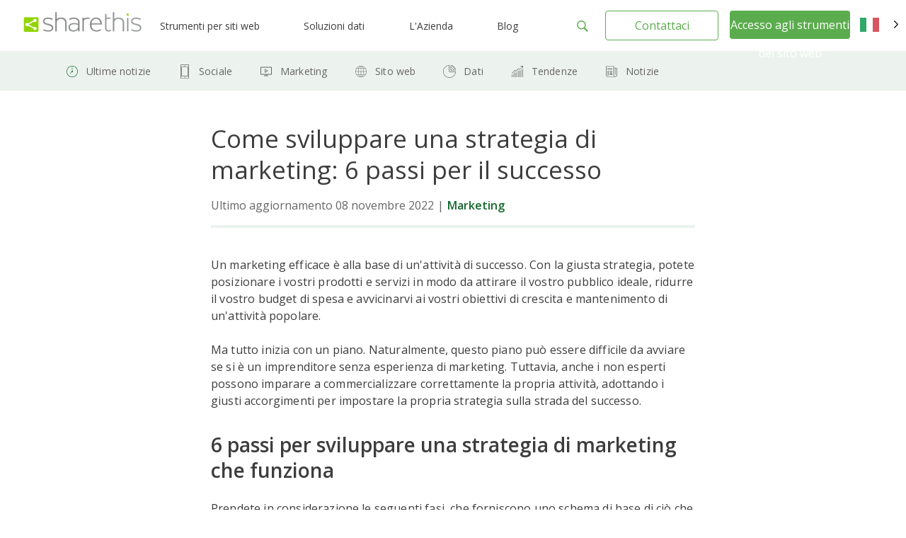

--- FILE ---
content_type: text/html; charset=UTF-8
request_url: https://sharethis.com/it/marketing/2022/07/how-to-develop-a-marketing-strategy/
body_size: 23897
content:
<!doctype html>
<html translate="no" lang="it">
<head>
    <meta charset="UTF-8">
    <meta name="viewport" content="width=device-width, initial-scale=1">
    <link rel="profile" href="https://gmpg.org/xfn/11">
    <link rel="shortcut icon" type="image/png" href="/wp-content/uploads/2016/08/favicon.png"/>
            <meta name='robots' content='index, follow, max-image-preview:large, max-snippet:-1, max-video-preview:-1' />
	<style>img:is([sizes="auto" i], [sizes^="auto," i]) { contain-intrinsic-size: 3000px 1500px }</style>
	
	<!-- This site is optimized with the Yoast SEO Premium plugin v26.7 (Yoast SEO v26.8) - https://yoast.com/product/yoast-seo-premium-wordpress/ -->
	<title>Come sviluppare una strategia di marketing ShareThis</title>
	<meta name="description" content="Volete far crescere la vostra attività? Seguite questi 6 passi essenziali per creare una strategia di marketing di successo che produca risultati." />
	<link rel="canonical" href="https://sharethis.com/it/marketing/2022/07/how-to-develop-a-marketing-strategy/" />
	<meta property="og:locale" content="it" />
	<meta property="og:type" content="article" />
	<meta property="og:title" content="Come sviluppare una strategia di marketing: 6 passi per il successo" />
	<meta property="og:description" content="Volete far crescere la vostra attività? Seguite questi 6 passi essenziali per creare una strategia di marketing di successo che produca risultati." />
	<meta property="og:url" content="https://sharethis.com/it/marketing/2022/07/how-to-develop-a-marketing-strategy/" />
	<meta property="og:site_name" content="ShareThis" />
	<meta property="article:published_time" content="2022-07-07T14:36:00+00:00" />
	<meta property="article:modified_time" content="2022-11-08T16:07:41+00:00" />
	<meta property="og:image" content="http://sharethis.com/wp-content/uploads/2022/07/Blog_MarketingStrategy_070722-min.png" />
	<meta property="og:image:width" content="2500" />
	<meta property="og:image:height" content="1664" />
	<meta property="og:image:type" content="image/png" />
	<meta name="author" content="Christina Wu" />
	<meta name="twitter:card" content="immagine_grande_riassunto" />
	<meta name="twitter:label1" content="Written by" />
	<meta name="twitter:data1" content="Christina Wu" />
	<meta name="twitter:label2" content="Est. reading time" />
	<meta name="twitter:data2" content="5 minutes" />
	<script type="application/ld+json" class="yoast-schema-graph">{"@context":"https:\/\/schema.org","@graph":[{"@type":"Article","@id":"https:\/\/sharethis.com\/marketing\/2022\/07\/how-to-develop-a-marketing-strategy\/#article","isPartOf":{"@id":"https:\/\/sharethis.com\/marketing\/2022\/07\/how-to-develop-a-marketing-strategy\/"},"author":{"name":"Christina Wu","@id":"https:\/\/sharethis.com\/#\/schema\/person\/bc25823876026c6c357ba60b68e87adb"},"headline":"Come sviluppare una strategia di marketing: 6 passi per il successo","datePublished":"2022-07-07T14:36:00+00:00","dateModified":"2022-11-08T16:07:41+00:00","mainEntityOfPage":{"@id":"https:\/\/sharethis.com\/marketing\/2022\/07\/how-to-develop-a-marketing-strategy\/"},"wordCount":858,"publisher":{"@id":"https:\/\/sharethis.com\/#organization"},"image":{"@id":"https:\/\/sharethis.com\/marketing\/2022\/07\/how-to-develop-a-marketing-strategy\/#primaryimage"},"thumbnailUrl":"https:\/\/sharethis.com\/wp-content\/uploads\/2022\/07\/Blog_MarketingStrategy_070722-min.png","keywords":["General Marketing Strategy","Marketing","marketing strategy","marketing tips"],"articleSection":["Marketing"],"inLanguage":"en-US"},{"@type":"WebPage","@id":"https:\/\/sharethis.com\/marketing\/2022\/07\/how-to-develop-a-marketing-strategy\/","url":"https:\/\/sharethis.com\/marketing\/2022\/07\/how-to-develop-a-marketing-strategy\/","name":"Come sviluppare una strategia di marketing ShareThis","isPartOf":{"@id":"https:\/\/sharethis.com\/#website"},"primaryImageOfPage":{"@id":"https:\/\/sharethis.com\/marketing\/2022\/07\/how-to-develop-a-marketing-strategy\/#primaryimage"},"image":{"@id":"https:\/\/sharethis.com\/marketing\/2022\/07\/how-to-develop-a-marketing-strategy\/#primaryimage"},"thumbnailUrl":"https:\/\/sharethis.com\/wp-content\/uploads\/2022\/07\/Blog_MarketingStrategy_070722-min.png","datePublished":"2022-07-07T14:36:00+00:00","dateModified":"2022-11-08T16:07:41+00:00","description":"Volete far crescere la vostra attivit\u00e0? Seguite questi 6 passi essenziali per creare una strategia di marketing di successo che produca risultati.","breadcrumb":{"@id":"https:\/\/sharethis.com\/marketing\/2022\/07\/how-to-develop-a-marketing-strategy\/#breadcrumb"},"inLanguage":"en-US","potentialAction":[{"@type":"ReadAction","target":["https:\/\/sharethis.com\/marketing\/2022\/07\/how-to-develop-a-marketing-strategy\/"]}]},{"@type":"ImageObject","inLanguage":"en-US","@id":"https:\/\/sharethis.com\/marketing\/2022\/07\/how-to-develop-a-marketing-strategy\/#primaryimage","url":"https:\/\/sharethis.com\/wp-content\/uploads\/2022\/07\/Blog_MarketingStrategy_070722-min.png","contentUrl":"https:\/\/sharethis.com\/wp-content\/uploads\/2022\/07\/Blog_MarketingStrategy_070722-min.png","width":2500,"height":1664},{"@type":"BreadcrumbList","@id":"https:\/\/sharethis.com\/marketing\/2022\/07\/how-to-develop-a-marketing-strategy\/#breadcrumb","itemListElement":[{"@type":"ListItem","position":1,"name":"Home","item":"https:\/\/sharethis.com\/"},{"@type":"ListItem","position":2,"name":"Blog","item":"https:\/\/sharethis.com\/blog\/"},{"@type":"ListItem","position":3,"name":"Come sviluppare una strategia di marketing: 6 passi per il successo"}]},{"@type":"WebSite","@id":"https:\/\/sharethis.com\/#website","url":"https:\/\/sharethis.com\/","name":"ShareThis","description":"Fate crescere il vostro pubblico con strumenti di condivisione facili da usare.","publisher":{"@id":"https:\/\/sharethis.com\/#organization"},"potentialAction":[{"@type":"SearchAction","target":{"@type":"EntryPoint","urlTemplate":"https:\/\/sharethis.com\/?s={search_term_string}"},"query-input":{"@type":"PropertyValueSpecification","valueRequired":true,"valueName":"search_term_string"}}],"inLanguage":"en-US"},{"@type":"Organization","@id":"https:\/\/sharethis.com\/#organization","name":"ShareThis","url":"https:\/\/sharethis.com\/","logo":{"@type":"ImageObject","inLanguage":"en-US","@id":"https:\/\/sharethis.com\/#\/schema\/logo\/image\/","url":"https:\/\/sharethis.com\/wp-content\/uploads\/2019\/06\/ShareThisLogo2x-1.png","contentUrl":"https:\/\/sharethis.com\/wp-content\/uploads\/2019\/06\/ShareThisLogo2x-1.png","width":414,"height":86,"caption":"ShareThis"},"image":{"@id":"https:\/\/sharethis.com\/#\/schema\/logo\/image\/"}},{"@type":"Person","@id":"https:\/\/sharethis.com\/#\/schema\/person\/bc25823876026c6c357ba60b68e87adb","name":"Christina Wu","url":"https:\/\/sharethis.com\/author\/christinawu\/"},{"@type":"SoftwareApplication","applicationCategory":"SocialNetworkingApplication","offers":{"@type":"Offer","price":"0.00","priceCurrency":"USD","category":"free"},"operatingSystem":"Web"}]}</script>
	<!-- / Yoast SEO Premium plugin. -->


<link rel='dns-prefetch' href='//platform-api.sharethis.com' />
<link rel='dns-prefetch' href='//cmp.osano.com' />
<link rel="alternate" type="application/rss+xml" title="ShareThis &raquo; Feed" href="https://sharethis.com/feed/" />
<link rel="alternate" type="application/rss+xml" title="ShareThis &raquo; Comments Feed" href="https://sharethis.com/comments/feed/" />
<link rel='stylesheet' id='wp-block-library-css' href='https://sharethis.com/wp-includes/css/dist/block-library/style.min.css?ver=6.8.3' type='text/css' media='all' />
<style id='classic-theme-styles-inline-css' type='text/css'>
/*! This file is auto-generated */
.wp-block-button__link{color:#fff;background-color:#32373c;border-radius:9999px;box-shadow:none;text-decoration:none;padding:calc(.667em + 2px) calc(1.333em + 2px);font-size:1.125em}.wp-block-file__button{background:#32373c;color:#fff;text-decoration:none}
</style>
<style id='ghostkit-typography-inline-css' type='text/css'>
 
</style>
<style id='global-styles-inline-css' type='text/css'>
:root{--wp--preset--aspect-ratio--square: 1;--wp--preset--aspect-ratio--4-3: 4/3;--wp--preset--aspect-ratio--3-4: 3/4;--wp--preset--aspect-ratio--3-2: 3/2;--wp--preset--aspect-ratio--2-3: 2/3;--wp--preset--aspect-ratio--16-9: 16/9;--wp--preset--aspect-ratio--9-16: 9/16;--wp--preset--color--black: #000000;--wp--preset--color--cyan-bluish-gray: #abb8c3;--wp--preset--color--white: #ffffff;--wp--preset--color--pale-pink: #f78da7;--wp--preset--color--vivid-red: #cf2e2e;--wp--preset--color--luminous-vivid-orange: #ff6900;--wp--preset--color--luminous-vivid-amber: #fcb900;--wp--preset--color--light-green-cyan: #7bdcb5;--wp--preset--color--vivid-green-cyan: #00d084;--wp--preset--color--pale-cyan-blue: #8ed1fc;--wp--preset--color--vivid-cyan-blue: #0693e3;--wp--preset--color--vivid-purple: #9b51e0;--wp--preset--color--ghostkit-color-blue-1: #0366d6;--wp--preset--gradient--vivid-cyan-blue-to-vivid-purple: linear-gradient(135deg,rgba(6,147,227,1) 0%,rgb(155,81,224) 100%);--wp--preset--gradient--light-green-cyan-to-vivid-green-cyan: linear-gradient(135deg,rgb(122,220,180) 0%,rgb(0,208,130) 100%);--wp--preset--gradient--luminous-vivid-amber-to-luminous-vivid-orange: linear-gradient(135deg,rgba(252,185,0,1) 0%,rgba(255,105,0,1) 100%);--wp--preset--gradient--luminous-vivid-orange-to-vivid-red: linear-gradient(135deg,rgba(255,105,0,1) 0%,rgb(207,46,46) 100%);--wp--preset--gradient--very-light-gray-to-cyan-bluish-gray: linear-gradient(135deg,rgb(238,238,238) 0%,rgb(169,184,195) 100%);--wp--preset--gradient--cool-to-warm-spectrum: linear-gradient(135deg,rgb(74,234,220) 0%,rgb(151,120,209) 20%,rgb(207,42,186) 40%,rgb(238,44,130) 60%,rgb(251,105,98) 80%,rgb(254,248,76) 100%);--wp--preset--gradient--blush-light-purple: linear-gradient(135deg,rgb(255,206,236) 0%,rgb(152,150,240) 100%);--wp--preset--gradient--blush-bordeaux: linear-gradient(135deg,rgb(254,205,165) 0%,rgb(254,45,45) 50%,rgb(107,0,62) 100%);--wp--preset--gradient--luminous-dusk: linear-gradient(135deg,rgb(255,203,112) 0%,rgb(199,81,192) 50%,rgb(65,88,208) 100%);--wp--preset--gradient--pale-ocean: linear-gradient(135deg,rgb(255,245,203) 0%,rgb(182,227,212) 50%,rgb(51,167,181) 100%);--wp--preset--gradient--electric-grass: linear-gradient(135deg,rgb(202,248,128) 0%,rgb(113,206,126) 100%);--wp--preset--gradient--midnight: linear-gradient(135deg,rgb(2,3,129) 0%,rgb(40,116,252) 100%);--wp--preset--font-size--small: 13px;--wp--preset--font-size--medium: 20px;--wp--preset--font-size--large: 36px;--wp--preset--font-size--x-large: 42px;--wp--preset--spacing--20: 0.44rem;--wp--preset--spacing--30: 0.67rem;--wp--preset--spacing--40: 1rem;--wp--preset--spacing--50: 1.5rem;--wp--preset--spacing--60: 2.25rem;--wp--preset--spacing--70: 3.38rem;--wp--preset--spacing--80: 5.06rem;--wp--preset--shadow--natural: 6px 6px 9px rgba(0, 0, 0, 0.2);--wp--preset--shadow--deep: 12px 12px 50px rgba(0, 0, 0, 0.4);--wp--preset--shadow--sharp: 6px 6px 0px rgba(0, 0, 0, 0.2);--wp--preset--shadow--outlined: 6px 6px 0px -3px rgba(255, 255, 255, 1), 6px 6px rgba(0, 0, 0, 1);--wp--preset--shadow--crisp: 6px 6px 0px rgba(0, 0, 0, 1);}:where(.is-layout-flex){gap: 0.5em;}:where(.is-layout-grid){gap: 0.5em;}body .is-layout-flex{display: flex;}.is-layout-flex{flex-wrap: wrap;align-items: center;}.is-layout-flex > :is(*, div){margin: 0;}body .is-layout-grid{display: grid;}.is-layout-grid > :is(*, div){margin: 0;}:where(.wp-block-columns.is-layout-flex){gap: 2em;}:where(.wp-block-columns.is-layout-grid){gap: 2em;}:where(.wp-block-post-template.is-layout-flex){gap: 1.25em;}:where(.wp-block-post-template.is-layout-grid){gap: 1.25em;}.has-black-color{color: var(--wp--preset--color--black) !important;}.has-cyan-bluish-gray-color{color: var(--wp--preset--color--cyan-bluish-gray) !important;}.has-white-color{color: var(--wp--preset--color--white) !important;}.has-pale-pink-color{color: var(--wp--preset--color--pale-pink) !important;}.has-vivid-red-color{color: var(--wp--preset--color--vivid-red) !important;}.has-luminous-vivid-orange-color{color: var(--wp--preset--color--luminous-vivid-orange) !important;}.has-luminous-vivid-amber-color{color: var(--wp--preset--color--luminous-vivid-amber) !important;}.has-light-green-cyan-color{color: var(--wp--preset--color--light-green-cyan) !important;}.has-vivid-green-cyan-color{color: var(--wp--preset--color--vivid-green-cyan) !important;}.has-pale-cyan-blue-color{color: var(--wp--preset--color--pale-cyan-blue) !important;}.has-vivid-cyan-blue-color{color: var(--wp--preset--color--vivid-cyan-blue) !important;}.has-vivid-purple-color{color: var(--wp--preset--color--vivid-purple) !important;}.has-black-background-color{background-color: var(--wp--preset--color--black) !important;}.has-cyan-bluish-gray-background-color{background-color: var(--wp--preset--color--cyan-bluish-gray) !important;}.has-white-background-color{background-color: var(--wp--preset--color--white) !important;}.has-pale-pink-background-color{background-color: var(--wp--preset--color--pale-pink) !important;}.has-vivid-red-background-color{background-color: var(--wp--preset--color--vivid-red) !important;}.has-luminous-vivid-orange-background-color{background-color: var(--wp--preset--color--luminous-vivid-orange) !important;}.has-luminous-vivid-amber-background-color{background-color: var(--wp--preset--color--luminous-vivid-amber) !important;}.has-light-green-cyan-background-color{background-color: var(--wp--preset--color--light-green-cyan) !important;}.has-vivid-green-cyan-background-color{background-color: var(--wp--preset--color--vivid-green-cyan) !important;}.has-pale-cyan-blue-background-color{background-color: var(--wp--preset--color--pale-cyan-blue) !important;}.has-vivid-cyan-blue-background-color{background-color: var(--wp--preset--color--vivid-cyan-blue) !important;}.has-vivid-purple-background-color{background-color: var(--wp--preset--color--vivid-purple) !important;}.has-black-border-color{border-color: var(--wp--preset--color--black) !important;}.has-cyan-bluish-gray-border-color{border-color: var(--wp--preset--color--cyan-bluish-gray) !important;}.has-white-border-color{border-color: var(--wp--preset--color--white) !important;}.has-pale-pink-border-color{border-color: var(--wp--preset--color--pale-pink) !important;}.has-vivid-red-border-color{border-color: var(--wp--preset--color--vivid-red) !important;}.has-luminous-vivid-orange-border-color{border-color: var(--wp--preset--color--luminous-vivid-orange) !important;}.has-luminous-vivid-amber-border-color{border-color: var(--wp--preset--color--luminous-vivid-amber) !important;}.has-light-green-cyan-border-color{border-color: var(--wp--preset--color--light-green-cyan) !important;}.has-vivid-green-cyan-border-color{border-color: var(--wp--preset--color--vivid-green-cyan) !important;}.has-pale-cyan-blue-border-color{border-color: var(--wp--preset--color--pale-cyan-blue) !important;}.has-vivid-cyan-blue-border-color{border-color: var(--wp--preset--color--vivid-cyan-blue) !important;}.has-vivid-purple-border-color{border-color: var(--wp--preset--color--vivid-purple) !important;}.has-vivid-cyan-blue-to-vivid-purple-gradient-background{background: var(--wp--preset--gradient--vivid-cyan-blue-to-vivid-purple) !important;}.has-light-green-cyan-to-vivid-green-cyan-gradient-background{background: var(--wp--preset--gradient--light-green-cyan-to-vivid-green-cyan) !important;}.has-luminous-vivid-amber-to-luminous-vivid-orange-gradient-background{background: var(--wp--preset--gradient--luminous-vivid-amber-to-luminous-vivid-orange) !important;}.has-luminous-vivid-orange-to-vivid-red-gradient-background{background: var(--wp--preset--gradient--luminous-vivid-orange-to-vivid-red) !important;}.has-very-light-gray-to-cyan-bluish-gray-gradient-background{background: var(--wp--preset--gradient--very-light-gray-to-cyan-bluish-gray) !important;}.has-cool-to-warm-spectrum-gradient-background{background: var(--wp--preset--gradient--cool-to-warm-spectrum) !important;}.has-blush-light-purple-gradient-background{background: var(--wp--preset--gradient--blush-light-purple) !important;}.has-blush-bordeaux-gradient-background{background: var(--wp--preset--gradient--blush-bordeaux) !important;}.has-luminous-dusk-gradient-background{background: var(--wp--preset--gradient--luminous-dusk) !important;}.has-pale-ocean-gradient-background{background: var(--wp--preset--gradient--pale-ocean) !important;}.has-electric-grass-gradient-background{background: var(--wp--preset--gradient--electric-grass) !important;}.has-midnight-gradient-background{background: var(--wp--preset--gradient--midnight) !important;}.has-small-font-size{font-size: var(--wp--preset--font-size--small) !important;}.has-medium-font-size{font-size: var(--wp--preset--font-size--medium) !important;}.has-large-font-size{font-size: var(--wp--preset--font-size--large) !important;}.has-x-large-font-size{font-size: var(--wp--preset--font-size--x-large) !important;}
:where(.wp-block-post-template.is-layout-flex){gap: 1.25em;}:where(.wp-block-post-template.is-layout-grid){gap: 1.25em;}
:where(.wp-block-columns.is-layout-flex){gap: 2em;}:where(.wp-block-columns.is-layout-grid){gap: 2em;}
:root :where(.wp-block-pullquote){font-size: 1.5em;line-height: 1.6;}
</style>
<link rel='stylesheet' id='contact-form-7-css' href='https://sharethis.com/wp-content/cache/autoptimize/css/autoptimize_single_64ac31699f5326cb3c76122498b76f66.css?ver=6.1.4' type='text/css' media='all' />
<link rel='stylesheet' id='share-this-share-buttons-sticky-css' href='https://sharethis.com/wp-content/plugins/sharethis-share-buttons/css/mu-style.css?ver=1754711537' type='text/css' media='all' />
<link rel='stylesheet' id='weglot-css-css' href='https://sharethis.com/wp-content/cache/autoptimize/css/autoptimize_single_f0a21b1ef4a430d4261638f4256fb783.css?ver=5.2' type='text/css' media='all' />
<style id="weglot-custom-style">.country-selector {
width: 75px;
}
.country-selector.weglot-dropdown .wgcurrent span {
border: none;
}
.country-selector.weglot-dropdown .wgcurrent {
height: 3em!important;
border: none;
}
.country-selector.weglot-default {
       position: fixed;
   top: 27px;
   bottom: unset;
   right: 1%;
}
body.admin-bar .country-selector.weglot-default {
  top: 57px;
}
@media screen and (max-width: 1025px) {
.country-selector.weglot-default {
   display: none;
}
}
body[data-fancy-form-rcs=“1”] input[type=‘checkbox’]:checked + label > span:before {
   content: “”;
   position: absolute;
   left: 0!important;
   top: 0!important;
   border-right: none!important;
   border-bottom: none!important;
   transform: unset!important;
   transform-origin: unset!important;
   animation: unset!important;
}
body[data-fancy-form-rcs=“1”]
.weglot-dropdown input[type=“checkbox”]:checked + label > span {
border-color: transparent!important;
}</style><style id='weglot-css-inline-css' type='text/css'>
.weglot-flags.en > a:before, .weglot-flags.en > span:before { background-position: -3570px 0 !important; } .weglot-flags.flag-1.en > a:before, .weglot-flags.flag-1.en > span:before { background-position: -7841px 0 !important; } .weglot-flags.flag-2.en > a:before, .weglot-flags.flag-2.en > span:before { background-position: -48px 0 !important; } .weglot-flags.flag-3.en > a:before, .weglot-flags.flag-3.en > span:before { background-position: -2712px 0 !important; } 
</style>
<link rel='stylesheet' id='new-flag-css-css' href='https://sharethis.com/wp-content/cache/autoptimize/css/autoptimize_single_a286648676f1e98577d4868ebde939ab.css?ver=5.2' type='text/css' media='all' />
<style id='custom-flag-handle-inline-css' type='text/css'>
.weglot-flags.flag-0.wg-en>a:before,.weglot-flags.flag-0.wg-en>span:before {background-image: url(https://cdn.weglot.com/flags/rectangle_mat/us.svg); }.weglot-flags.flag-0.wg-a0>a:before,.weglot-flags.flag-0.wg-a0>span:before {background-image: url(https://cdn.weglot.com/flags/rectangle_mat/tw.svg); }.weglot-flags.flag-1.wg-en>a:before,.weglot-flags.flag-1.wg-en>span:before {background-image: url(https://cdn.weglot.com/flags/shiny/us.svg); }.weglot-flags.flag-1.wg-a0>a:before,.weglot-flags.flag-1.wg-a0>span:before {background-image: url(https://cdn.weglot.com/flags/shiny/tw.svg); }.weglot-flags.flag-2.wg-en>a:before,.weglot-flags.flag-2.wg-en>span:before {background-image: url(https://cdn.weglot.com/flags/square/us.svg); }.weglot-flags.flag-2.wg-a0>a:before,.weglot-flags.flag-2.wg-a0>span:before {background-image: url(https://cdn.weglot.com/flags/square/tw.svg); }.weglot-flags.flag-3.wg-en>a:before,.weglot-flags.flag-3.wg-en>span:before {background-image: url(https://cdn.weglot.com/flags/circle/us.svg); }.weglot-flags.flag-3.wg-a0>a:before,.weglot-flags.flag-3.wg-a0>span:before {background-image: url(https://cdn.weglot.com/flags/circle/tw.svg); }
</style>
<link rel='stylesheet' id='ghostkit-classic-theme-fallback-css' href='https://sharethis.com/wp-content/cache/autoptimize/css/autoptimize_single_a47d7906328a726fc35a17924bdb9ad9.css?ver=1765137113' type='text/css' media='all' />
<link rel='stylesheet' id='ghostkit-css' href='https://sharethis.com/wp-content/cache/autoptimize/css/autoptimize_single_2e428ecd8181d78169095cd259f576f1.css?ver=1765137113' type='text/css' media='all' />
<style id='ghostkit-color-palette-inline-css' type='text/css'>
.has-ghostkit-color-blue-1-color { color: #0366d6; } .has-ghostkit-color-blue-1-background-color { background-color: #0366d6; } 
</style>
<link rel='stylesheet' id='sharethis-custom-style-css' href='https://sharethis.com/wp-content/cache/autoptimize/css/autoptimize_single_5caa90ad94f94d51e45a59492c712024.css?ver=1769346559' type='text/css' media='all' />
<script type="text/javascript" src="https://sharethis.com/wp-includes/js/dist/hooks.min.js?ver=4d63a3d491d11ffd8ac6" id="wp-hooks-js"></script>
<script type="text/javascript" src="https://sharethis.com/wp-includes/js/dist/i18n.min.js?ver=5e580eb46a90c2b997e6" id="wp-i18n-js"></script>
<script type="text/javascript" id="wp-i18n-js-after">
/* <![CDATA[ */
wp.i18n.setLocaleData( { 'text direction\u0004ltr': [ 'ltr' ] } );
/* ]]> */
</script>
<script type="text/javascript" src="//platform-api.sharethis.com/js/sharethis.js?ver=2.3.6#property=64e4c1674265f4001221c97f&amp;product=inline-follow-buttons&amp;source=sharethis-share-buttons-wordpress" id="share-this-share-buttons-mu-js"></script>
<script type="text/javascript" src="https://sharethis.com/wp-content/cache/autoptimize/js/autoptimize_single_a952cd53ce26412d2f72092e8645ca8b.js?ver=5.2" id="wp-weglot-js-js"></script>
<script type="text/javascript" src="https://sharethis.com/wp-includes/js/dist/vendor/wp-polyfill.min.js?ver=3.15.0" id="wp-polyfill-js"></script>
<script type="text/javascript" src="https://sharethis.com/wp-includes/js/dist/url.min.js?ver=c2964167dfe2477c14ea" id="wp-url-js"></script>
<script type="text/javascript" src="https://sharethis.com/wp-includes/js/dist/api-fetch.min.js?ver=3623a576c78df404ff20" id="wp-api-fetch-js"></script>
<script type="text/javascript" id="wp-api-fetch-js-after">
/* <![CDATA[ */
wp.apiFetch.use( wp.apiFetch.createRootURLMiddleware( "https://sharethis.com/wp-json/" ) );
wp.apiFetch.nonceMiddleware = wp.apiFetch.createNonceMiddleware( "537106802c" );
wp.apiFetch.use( wp.apiFetch.nonceMiddleware );
wp.apiFetch.use( wp.apiFetch.mediaUploadMiddleware );
wp.apiFetch.nonceEndpoint = "https://sharethis.com/wp-admin/admin-ajax.php?action=rest-nonce";
/* ]]> */
</script>
<script type="text/javascript" src="https://sharethis.com/wp-content/themes/sharethis-custom/assets/dist/js/page.min.js?ver=1769346559" id="share-this-custom-front-ui-js"></script>
<script type="text/javascript" id="share-this-custom-front-ui-js-after">
/* <![CDATA[ */
const platformAPIURL = "https://platform-api.sharethis.com";
			const platformURL = "https://platform.sharethis.com";
			
			try{Typekit.load({ async: true });}catch(e){}
					window.onShareThisLoaded = function() {
		  __sharethis__.on('share', function(data) {

		  });
		  __sharethis__.on('email-submitted', function(data) {
			mixpanel.track("Subscribed to Newsletter", {email: data.email});
		  });
		};

		window.ajax_url = "https://sharethis.com/wp-admin/admin-ajax.php";

			setTimeout(() => {
			mixpanel.track("Viewed Marketing Page", {
		  title: "How to Develop a Marketing Strategy: 6 Steps to Success",
		  url: "https://sharethis.com/marketing/2022/07/how-to-develop-a-marketing-strategy/",
		  referrer: document.referrer
		});}, 1000);

			mixpanel.track("Viewed Blog Post", {
			  title: "How to Develop a Marketing Strategy: 6 Steps to Success",
			  url: "https://sharethis.com/marketing/2022/07/how-to-develop-a-marketing-strategy/",
			  category: "Marketing",
			  author: ""
			});
		  
/* ]]> */
</script>
<script type="text/javascript" src="https://cmp.osano.com/16CPKATPBJKNw3nf/a66a6871-d349-4fd8-b7bb-20e3df66b7c2/osano.js?ver=1" id="osano-js"></script>
<link rel="https://api.w.org/" href="https://sharethis.com/wp-json/" /><link rel="alternate" title="JSON" type="application/json" href="https://sharethis.com/wp-json/wp/v2/posts/206001" /><link rel="EditURI" type="application/rsd+xml" title="RSD" href="https://sharethis.com/xmlrpc.php?rsd" />
<meta name="generator" content="WordPress 6.8.3" />
<link rel='shortlink' href='https://sharethis.com/?p=206001' />
<link rel="alternate" title="oEmbed (JSON)" type="application/json+oembed" href="https://sharethis.com/wp-json/oembed/1.0/embed?url=https%3A%2F%2Fsharethis.com%2Fmarketing%2F2022%2F07%2Fhow-to-develop-a-marketing-strategy%2F" />
<link rel="alternate" title="oEmbed (XML)" type="text/xml+oembed" href="https://sharethis.com/wp-json/oembed/1.0/embed?url=https%3A%2F%2Fsharethis.com%2Fmarketing%2F2022%2F07%2Fhow-to-develop-a-marketing-strategy%2F&#038;format=xml" />
		<style type="text/css">
			.ghostkit-effects-enabled .ghostkit-effects-reveal {
				pointer-events: none;
				visibility: hidden;
			}
		</style>
		<script>
			if (!window.matchMedia('(prefers-reduced-motion: reduce)').matches) {
				document.documentElement.classList.add(
					'ghostkit-effects-enabled'
				);
			}
		</script>
		
<meta name="google" content="notranslate"/>
<link rel="alternate" href="https://sharethis.com/marketing/2022/07/how-to-develop-a-marketing-strategy/" hreflang="en"/>
<link rel="alternate" href="https://sharethis.com/es/marketing/2022/07/how-to-develop-a-marketing-strategy/" hreflang="es"/>
<link rel="alternate" href="https://sharethis.com/de/marketing/2022/07/how-to-develop-a-marketing-strategy/" hreflang="de"/>
<link rel="alternate" href="https://sharethis.com/fr/marketing/2022/07/how-to-develop-a-marketing-strategy/" hreflang="fr"/>
<link rel="alternate" href="https://sharethis.com/it/marketing/2022/07/how-to-develop-a-marketing-strategy/" hreflang="it"/>
<link rel="alternate" href="https://sharethis.com/tw/marketing/2022/07/how-to-develop-a-marketing-strategy/" hreflang="tw"/>
<link rel="alternate" href="https://sharethis.com/pt/marketing/2022/07/how-to-develop-a-marketing-strategy/" hreflang="pt"/>
<link rel="alternate" href="https://sharethis.com/ja/marketing/2022/07/how-to-develop-a-marketing-strategy/" hreflang="ja"/>
<script type="application/json" id="weglot-data">{"website":"https:\/\/sharethis.com","uid":"ac5a7a9684","project_slug":"sharethis","language_from":"en","language_from_custom_flag":"us","language_from_custom_name":null,"excluded_paths":[{"type":"CONTAIN","value":"https:\/\/sharethis.com\/privacy\/","language_button_displayed":true,"exclusion_behavior":"NOT_TRANSLATED","excluded_languages":[],"regex":"https\\:\/\/sharethis\\.com\/privacy\/"},{"type":"CONTAIN","value":"sharethis.com\/?s=","language_button_displayed":true,"exclusion_behavior":"NOT_TRANSLATED","excluded_languages":[],"regex":"sharethis\\.com\/\\?s\\="},{"type":"CONTAIN","value":"sharethis.com\/de\/?s=","language_button_displayed":true,"exclusion_behavior":"NOT_TRANSLATED","excluded_languages":[],"regex":"sharethis\\.com\/de\/\\?s\\="}],"excluded_blocks":[{"value":"input","description":null}],"custom_settings":{"button_style":{"is_dropdown":true,"with_flags":true,"flag_type":"rectangle_mat","with_name":true,"custom_css":".country-selector {\r\nwidth: 75px;\r\n}\r\n.country-selector.weglot-dropdown .wgcurrent span {\r\nborder: none;\r\n}\r\n.country-selector.weglot-dropdown .wgcurrent {\r\nheight: 3em!important;\r\nborder: none;\r\n}\r\n.country-selector.weglot-default {\r\n       position: fixed;\r\n   top: 27px;\r\n   bottom: unset;\r\n   right: 1%;\r\n}\r\nbody.admin-bar .country-selector.weglot-default {\r\n  top: 57px;\r\n}\r\n@media screen and (max-width: 1025px) {\r\n.country-selector.weglot-default {\r\n   display: none;\r\n}\r\n}\r\nbody[data-fancy-form-rcs=\u201c1\u201d] input[type=\u2018checkbox\u2019]:checked + label > span:before {\r\n   content: \u201c\u201d;\r\n   position: absolute;\r\n   left: 0!important;\r\n   top: 0!important;\r\n   border-right: none!important;\r\n   border-bottom: none!important;\r\n   transform: unset!important;\r\n   transform-origin: unset!important;\r\n   animation: unset!important;\r\n}\r\nbody[data-fancy-form-rcs=\u201c1\u201d]\r\n.weglot-dropdown input[type=\u201ccheckbox\u201d]:checked + label > span {\r\nborder-color: transparent!important;\r\n}","full_name":false},"translate_email":false,"translate_search":false,"translate_amp":false,"switchers":[{"templates":{"name":"default","hash":"095ffb8d22f66be52959023fa4eeb71a05f20f73"},"location":[],"style":{"with_flags":true,"flag_type":"rectangle_mat","with_name":true,"full_name":false,"is_dropdown":true}}]},"pending_translation_enabled":true,"curl_ssl_check_enabled":true,"custom_css":null,"languages":[{"language_to":"es","custom_code":null,"custom_name":null,"custom_local_name":null,"provider":null,"enabled":true,"automatic_translation_enabled":true,"deleted_at":null,"connect_host_destination":null,"custom_flag":null},{"language_to":"de","custom_code":null,"custom_name":null,"custom_local_name":null,"provider":null,"enabled":true,"automatic_translation_enabled":true,"deleted_at":null,"connect_host_destination":null,"custom_flag":null},{"language_to":"fr","custom_code":null,"custom_name":null,"custom_local_name":null,"provider":null,"enabled":true,"automatic_translation_enabled":true,"deleted_at":null,"connect_host_destination":null,"custom_flag":null},{"language_to":"it","custom_code":null,"custom_name":null,"custom_local_name":null,"provider":null,"enabled":true,"automatic_translation_enabled":true,"deleted_at":null,"connect_host_destination":null,"custom_flag":null},{"language_to":"a0","custom_code":"tw","custom_name":"Traditional Chinese","custom_local_name":"\u4e2d\u6587 (\u7e41\u9ad4)","provider":null,"enabled":true,"automatic_translation_enabled":true,"deleted_at":null,"connect_host_destination":null,"custom_flag":"tw"},{"language_to":"pt","custom_code":null,"custom_name":null,"custom_local_name":null,"provider":null,"enabled":true,"automatic_translation_enabled":true,"deleted_at":null,"connect_host_destination":null,"custom_flag":null},{"language_to":"ja","custom_code":null,"custom_name":null,"custom_local_name":null,"provider":null,"enabled":true,"automatic_translation_enabled":true,"deleted_at":null,"connect_host_destination":null,"custom_flag":null}],"organization_slug":"w-3b98285f4b","api_domain":"cdn-api-weglot.com","product":"1.0","current_language":"it","switcher_links":{"en":"https:\/\/sharethis.com\/marketing\/2022\/07\/how-to-develop-a-marketing-strategy\/","es":"https:\/\/sharethis.com\/es\/marketing\/2022\/07\/how-to-develop-a-marketing-strategy\/","de":"https:\/\/sharethis.com\/de\/marketing\/2022\/07\/how-to-develop-a-marketing-strategy\/","fr":"https:\/\/sharethis.com\/fr\/marketing\/2022\/07\/how-to-develop-a-marketing-strategy\/","it":"https:\/\/sharethis.com\/it\/marketing\/2022\/07\/how-to-develop-a-marketing-strategy\/","a0":"https:\/\/sharethis.com\/tw\/marketing\/2022\/07\/how-to-develop-a-marketing-strategy\/","pt":"https:\/\/sharethis.com\/pt\/marketing\/2022\/07\/how-to-develop-a-marketing-strategy\/","ja":"https:\/\/sharethis.com\/ja\/marketing\/2022\/07\/how-to-develop-a-marketing-strategy\/"},"original_path":"\/marketing\/2022\/07\/how-to-develop-a-marketing-strategy\/"}</script>		<meta property="snapchat:sticker" content="https://sharethis.com/wp-content/themes/sharethis-custom/assets/images/ShareThis-sticker.png">
		<script type="text/javascript">
			(function ( e, a ) {
				if ( !a.__SV ) {
					var b = window;
					try {
						var c, l, i, j = b.location, g = j.hash;
						c = function ( a, b ) {
							return (l = a.match( RegExp( b + "=([^&]*)" ) )) ? l[1] : null
						};
						g && c( g, "state" ) && (i = JSON.parse( decodeURIComponent( c( g, "state" ) ) ), "mpeditor" === i.action && (b.sessionStorage.setItem( "_mpcehash", g ), history.replaceState( i.desiredHash || "", e.title, j.pathname + j.search )))
					} catch ( m ) {
					}
					var k, h;
					window.mixpanel = a;
					a._i = [];
					a.init = function ( b, c, f ) {
						function e( b, a ) {
							var c = a.split( "." );
							2 == c.length && (b = b[c[0]], a = c[1]);
							b[a] = function () {
								b.push( [ a ].concat( Array.prototype.slice.call( arguments,
									0 ) ) )
							}
						}

						var d = a;
						"undefined" !== typeof f ? d = a[f] = [] : f = "mixpanel";
						d.people = d.people || [];
						d.toString = function ( b ) {
							var a = "mixpanel";
							"mixpanel" !== f && (a += "." + f);
							b || (a += " (stub)");
							return a
						};
						d.people.toString = function () {
							return d.toString( 1 ) + ".people (stub)"
						};
						k = "disable time_event track track_pageview track_links track_forms register register_once alias unregister identify name_tag set_config reset people.set people.set_once people.increment people.append people.union people.track_charge people.clear_charges people.delete_user".split( " " );
						for ( h = 0; h < k.length; h++ ) e( d, k[h] );
						a._i.push( [ b, c, f ] )
					};
					a.__SV = 1.2;
					b = e.createElement( "script" );
					b.type = "text/javascript";
					b.async = !0;
					b.src = "undefined" !== typeof MIXPANEL_CUSTOM_LIB_URL ? MIXPANEL_CUSTOM_LIB_URL : "file:" === e.location.protocol && "//cdn.mxpnl.com/libs/mixpanel-2-latest.min.js".match( /^\/\// ) ? "https://cdn.mxpnl.com/libs/mixpanel-2-latest.min.js" : "//cdn.mxpnl.com/libs/mixpanel-2-latest.min.js";
					c = e.getElementsByTagName( "script" )[0];
					c.parentNode.insertBefore( b, c )
				}
			})( document, window.mixpanel || [] );
			mixpanel.init( "eb4c820161f6ead8054c94e14c144900", { cross_site_cookie: true } );
		</script>
		<!-- connect to domain of font files -->
		<link rel="preconnect" href="https://fonts.gstatic.com" crossorigin>

		<!-- optionally increase loading priority -->
		<link rel="preload" as="style" href="https://fonts.googleapis.com/css?family=Open+Sans:300,400,600&display=swap">

		<!-- async CSS -->
		<link rel="stylesheet" media="print" onload="this.onload=null;this.removeAttribute('media');" href="https://fonts.googleapis.com/css?family=Open+Sans:300,400,600&display=swap">

		<!-- no-JS fallback -->
		<noscript>
			<link rel="stylesheet" href="https://fonts.googleapis.com/css?family=Open+Sans:300,400,600&display=swap">
		</noscript>
				<style type="text/css" id="wp-custom-css">
			body.page-template-page_single_support #page #content .progress-container {
	top: 72px!important;
}

.is-content-justification-center {
	text-align: center;
}

.home a.osano-cm-link:not(.medium-btn) {
	color: #9cdb92!important;
}

.page-template-onboarding-template .osano-cm-dialog--type_bar.osano-cm-dialog--position_bottom { bottom: 83px!important; }

.sharesbanner {padding-left: 4rem; padding-right: 4rem;}

.gap-1 { gap: 1rem!important; }

.max-two-fifty {
	max-width: 250px;
	margin-left: auto;
	margin-right: auto;
}

.cursor-pointer {
	cursor: pointer;
}

.margin-left, .arrow-left { margin-left: 3rem }

.border-radius { border-radius: 8px; }

.border-radius .wp-block-cover { border-top-left-radius: 8px; border-bottom-left-radius: 8px; }

.cursor-pointer.close-temp {
	position: relative;
	right: -30px;
}

.temp-popup-wrap .wp-block-group__inner-container {
	    max-height: 100vh;
    overflow: scroll;
}

.new-form-style input[type="submit"] {background-color: #5BAC4D;
    width: 100%;}

@media (max-width: 720px) {
	body #page h1 {
		line-height: 30px;
	}
	h1 strong {
		font-size: 28px;
		line-height: 28px;
	}
	
	.min-height-mobile-100 {
		min-height: 100px!important;
	}
}

.post-password-form {
	max-width: 500px;
  margin-left: auto;
  margin-right: auto;
	display: block;
}

.inline-image-right strong {
	display: block;
	width: 100%;
}


.inline-image-right img {
	  float: right;
    margin-top: 0.7rem;
}

p[style*="color:#1f1f1f"] a {
	color: #1f1f1f!important;
}

.wpcf7-response-output { margin-top: 0;}

.new-form-style form p:nth-of-type(6) { margin-bottom: 0;}

@media (max-width: 720px) {
.hide-on-mobile .wp-block-cover__image-background {
	display: none;
}
}

.insight-ver.social-plugins .social-plugins__item {
	padding: 1rem;
}

body #page .insights-hero .wp-block-cover img.wp-block-cover__image-background {
	left: 3rem;
}

@media (max-width: 720px) {
	body #page .insights-hero .wp-block-cover img.wp-block-cover__image-background {
	left: 0;
}
}

.page-id-138706 .st-sticky-share-buttons, .page-id-138706 #st-2 {
	display: none!important;
}

body.wp-singular #page .insights-hero .wp-block-cover img.wp-block-cover__image-background {
	min-height: 790px!important;
}

.hide {
	display: none!important;
}

body.page-id-14158 #page .leadership-group .wp-block-column.view-profile .leadership__image img {
object-fit: cover;
}

.products .wp-block-group__inner-container .has-text-align-center a strong {
	color: white !important;
}

.products .wp-block-group__inner-container .has-text-align-center a {
    background: #0e5f25;
    padding: .5rem 1rem;
    border-radius: 2px;
}


.social-plugins .wp-block-group__inner-container .has-text-align-center:nth-of-type(3) a strong {
	color: #0e5f25 !important;
}

.social-plugins .wp-block-group__inner-container .has-text-align-center:nth-of-type(3) a {
    background: white;
    padding: .5rem 1rem;
    border-radius: 2px;
}

.commonissues-accordion {
background-color: rgb(255 255 255 ) !important;
border-bottom: 2px solid #ebebeb;
margin-bottom: 0px;
}

.commonissues-accordion .st-accordion-content{
margin-bottom: 5px !important;
}

@media (max-width: 720px) {
.osano-cm-widget {
	bottom: 4.5rem;
}
	.osano-cm-opt-out-honored-wrapper--position_right.osano-cm-opt-out-honored-wrapper--has-main-widget {
  bottom: 4.75em!important;
	}
}		</style>
		</head>

<body class="wp-singular post-template-default single single-post postid-206001 single-format-standard wp-custom-logo wp-theme-sharethis-custom no-sidebar">

<noscript><iframe src="https://www.googletagmanager.com/ns.html?id=GTM-MQK7DX9"
                  height="0" width="0" style="display:none;visibility:hidden"></iframe></noscript>

<div id="page" class="site">
    <div id="header-outer">
        <header id="top">
            <div class="container">
                <div class="st-logo">
                    <a href="https://sharethis.com/it/" class="custom-logo-link" rel="home"><img width="414" height="86" src="https://sharethis.com/wp-content/uploads/2019/06/ShareThisLogo2x-1.png" class="custom-logo" alt="ShareThis" decoding="async" srcset="https://sharethis.com/wp-content/uploads/2019/06/ShareThisLogo2x-1.png 414w, https://sharethis.com/wp-content/uploads/2019/06/ShareThisLogo2x-1-300x62.png 300w" sizes="(max-width: 414px) 100vw, 414px" /></a>                </div>
                <nav id="site-navigation" class="main-navigation">
                    <button class="menu-toggle" aria-controls="primary-menu" aria-expanded="false">
                        <span></span><span></span><span></span>
                    </button>
                    <div class="main-nav">
                        <ul>
                                                            <li>
                                    <span class="link-name">
                                                                                    <a href="/it/platform/">
                                                                                Strumenti per siti web                                        </a>                                    </span>
                                    <div class="sub-menu-wrap">
                                        <div class="wp-block-group main-nav__website-tools__tools"><!-- wp:heading {"level":6,"style":{"color":{"text":"#a3a3a3"}}} -->
<h6 class="wp-block-heading has-text-color" id="h-tools" style="color:#a3a3a3"><a href="https://sharethis.com/it/platform/">Strumenti</a></h6>
<!-- /wp:heading -->

<!-- wp:stcustom/linkwrapper {"url":"/platform/share-buttons/"} -->
<a href="/it/platform/share-buttons/" class="wp-block-stcustom-linkwrapper stlink-wrapper undefined"><!-- wp:media-text {"align":"wide","mediaId":195402,"mediaLink":"","linkDestination":"none","mediaType":"image","mediaWidth":22,"isStackedOnMobile":false,"verticalAlignment":"center","className":"main-nav__website-tools__tools__item"} -->
<div class="wp-block-media-text alignwide is-vertically-aligned-center main-nav__website-tools__tools__item" style="grid-template-columns:22% auto"><figure class="wp-block-media-text__media"><img src="https://sharethis.imgix.net/2022/07/Share-Buttons.svg?fm=webp&amp;auto=compress&amp;w=800q=1" alt="" class="wp-image-195402 size-full" loading="eager"></figure><div class="wp-block-media-text__content"><!-- wp:paragraph {"placeholder":"Content&hellip;"} -->
<p>Pulsanti di condivisione</p>
<!-- /wp:paragraph --></div></div>
<!-- /wp:media-text --></a>
<!-- /wp:stcustom/linkwrapper -->

<!-- wp:stcustom/linkwrapper {"url":"/platform/follow-buttons/"} -->
<a href="/it/platform/follow-buttons/" class="wp-block-stcustom-linkwrapper stlink-wrapper undefined"><!-- wp:media-text {"align":"wide","mediaId":195406,"mediaLink":"","linkDestination":"none","mediaType":"image","mediaWidth":22,"isStackedOnMobile":false,"verticalAlignment":"center","className":"main-nav__website-tools__tools__item"} -->
<div class="wp-block-media-text alignwide is-vertically-aligned-center main-nav__website-tools__tools__item" style="grid-template-columns:22% auto"><figure class="wp-block-media-text__media"><img src="https://sharethis.imgix.net/2022/07/Follow-Buttons.svg?fm=webp&amp;auto=compress&amp;w=800q=1" alt="" class="wp-image-195406 size-full" loading="lazy"></figure><div class="wp-block-media-text__content"><!-- wp:paragraph {"placeholder":"Content&hellip;"} -->
<p>Pulsanti Segui</p>
<!-- /wp:paragraph --></div></div>
<!-- /wp:media-text --></a>
<!-- /wp:stcustom/linkwrapper -->

<!-- wp:stcustom/linkwrapper {"url":"/platform/reaction-buttons/"} -->
<a href="/it/platform/reaction-buttons/" class="wp-block-stcustom-linkwrapper stlink-wrapper undefined"><!-- wp:media-text {"align":"wide","mediaId":195407,"mediaLink":"","linkDestination":"none","mediaType":"image","mediaWidth":22,"isStackedOnMobile":false,"verticalAlignment":"center","className":"main-nav__website-tools__tools__item"} -->
<div class="wp-block-media-text alignwide is-vertically-aligned-center main-nav__website-tools__tools__item" style="grid-template-columns:22% auto"><figure class="wp-block-media-text__media"><img src="https://sharethis.imgix.net/2022/07/Reaction-Buttons.svg?fm=webp&amp;auto=compress&amp;w=800q=1" alt="" class="wp-image-195407 size-full" loading="lazy"></figure><div class="wp-block-media-text__content"><!-- wp:paragraph {"placeholder":"Content&hellip;"} -->
<p>Pulsanti di reazione</p>
<!-- /wp:paragraph --></div></div>
<!-- /wp:media-text --></a>
<!-- /wp:stcustom/linkwrapper -->

<!-- wp:stcustom/linkwrapper {"url":"/platform/image-share-buttons/"} -->
<a href="/it/platform/image-share-buttons/" class="wp-block-stcustom-linkwrapper stlink-wrapper undefined"><!-- wp:media-text {"align":"wide","mediaId":195404,"mediaLink":"","linkDestination":"none","mediaType":"image","mediaWidth":22,"isStackedOnMobile":false,"verticalAlignment":"center","className":"main-nav__website-tools__tools__item"} -->
<div class="wp-block-media-text alignwide is-vertically-aligned-center main-nav__website-tools__tools__item" style="grid-template-columns:22% auto"><figure class="wp-block-media-text__media"><img src="https://sharethis.imgix.net/2022/07/Image-Share-Buttons.svg?fm=webp&amp;auto=compress&amp;w=800q=1" alt="" class="wp-image-195404 size-full" loading="lazy"></figure><div class="wp-block-media-text__content"><!-- wp:paragraph {"placeholder":"Content&hellip;"} -->
<p>Pulsanti di condivisione immagini                                </p>
<!-- /wp:paragraph --></div></div>
<!-- /wp:media-text --></a>
<!-- /wp:stcustom/linkwrapper -->

<!-- wp:stcustom/linkwrapper {"url":"/platform/privacy-policy-generator/"} -->
<a href="/it/platform/privacy-policy-generator/" class="wp-block-stcustom-linkwrapper stlink-wrapper undefined"><!-- wp:media-text {"align":"wide","mediaId":195403,"mediaLink":"","linkDestination":"none","mediaType":"image","mediaWidth":22,"isStackedOnMobile":false,"verticalAlignment":"center","className":"main-nav__website-tools__tools__item"} -->
<div class="wp-block-media-text alignwide is-vertically-aligned-center main-nav__website-tools__tools__item" style="grid-template-columns:22% auto"><figure class="wp-block-media-text__media"><img src="https://sharethis.imgix.net/2022/07/Privacy-Policy-Generator.svg?fm=webp&amp;auto=compress&amp;w=800q=1" alt="" class="wp-image-195403 size-full" loading="lazy"></figure><div class="wp-block-media-text__content"><!-- wp:paragraph {"placeholder":"Content&hellip;"} -->
<p>Generatore di Informativa sulla privacy</p>
<!-- /wp:paragraph --></div></div>
<!-- /wp:media-text --></a>
<!-- /wp:stcustom/linkwrapper -->

<!-- wp:stcustom/linkwrapper {"url":"/consent-management-platform/"} -->
<a href="/it/consent-management-platform/" class="wp-block-stcustom-linkwrapper stlink-wrapper undefined"><!-- wp:media-text {"align":"wide","mediaId":195403,"mediaLink":"","linkDestination":"none","mediaType":"image","mediaWidth":22,"isStackedOnMobile":false,"verticalAlignment":"center","className":"main-nav__website-tools__tools__item"} -->
<div class="wp-block-media-text alignwide is-vertically-aligned-center main-nav__website-tools__tools__item" style="grid-template-columns:22% auto"><figure class="wp-block-media-text__media"><img src="https://sharethis.imgix.net/2022/07/Content-Platform.svg?fm=webp&amp;auto=compress&amp;w=800q=1" alt="" class="wp-image-195403 size-full" loading="lazy"></figure><div class="wp-block-media-text__content"><!-- wp:paragraph {"placeholder":"Content&hellip;"} -->
<p>Piattaforma di gestione del consenso</p>
<!-- /wp:paragraph --></div></div>
<!-- /wp:media-text --></a>
<!-- /wp:stcustom/linkwrapper --></div>
<!-- /wp:group -->

<!-- wp:group {"className":"main-nav__website-tools__plugins"} -->
<div class="wp-block-group main-nav__website-tools__plugins"><!-- wp:heading {"level":6,"style":{"color":{"text":"#a3a3a3"}}} -->
<h6 class="wp-block-heading has-text-color" id="h-plugins" style="color:#a3a3a3"><a href="https://sharethis.com/it/social-plugins/">Plugin</a></h6>
<!-- /wp:heading -->

<!-- wp:stcustom/linkwrapper {"url":"/platform/wordpress-social-buttons/"} -->
<a href="/it/platform/wordpress-social-buttons/" class="wp-block-stcustom-linkwrapper stlink-wrapper undefined"><!-- wp:media-text {"align":"wide","mediaId":203679,"mediaLink":"https://sharethis.com/?attachment_id=203679","linkDestination":"none","mediaType":"image","mediaWidth":22,"isStackedOnMobile":false,"verticalAlignment":"center","className":"main-nav__website-tools__plugins__item"} -->
<div class="wp-block-media-text alignwide is-vertically-aligned-center main-nav__website-tools__plugins__item" style="grid-template-columns:22% auto"><figure class="wp-block-media-text__media"><img src="https://sharethis.imgix.net/2021/09/Icon-4.svg?fm=webp&amp;auto=compress&amp;w=800q=1" alt="" class="wp-image-203679 size-full" loading="lazy"></figure><div class="wp-block-media-text__content"><!-- wp:paragraph {"placeholder":"Content&hellip;"} -->
<p>Wordpress</p>
<!-- /wp:paragraph --></div></div>
<!-- /wp:media-text --></a>
<!-- /wp:stcustom/linkwrapper -->

<!-- wp:stcustom/linkwrapper {"url":"/platform/share-buttons-shopify/"} -->
<a href="/it/platform/share-buttons-shopify/" class="wp-block-stcustom-linkwrapper stlink-wrapper undefined"><!-- wp:media-text {"align":"wide","mediaId":203678,"mediaLink":"https://sharethis.com/?attachment_id=203678","linkDestination":"none","mediaType":"image","mediaWidth":22,"isStackedOnMobile":false,"verticalAlignment":"center","className":"main-nav__website-tools__plugins__item"} -->
<div class="wp-block-media-text alignwide is-vertically-aligned-center main-nav__website-tools__plugins__item" style="grid-template-columns:22% auto"><figure class="wp-block-media-text__media"><img src="https://sharethis.imgix.net/2021/09/Icon-3.svg?fm=webp&amp;auto=compress&amp;w=800q=1" alt="" class="wp-image-203678 size-full" loading="lazy"></figure><div class="wp-block-media-text__content"><!-- wp:paragraph {"placeholder":"Content&hellip;"} -->
<p>Shopify</p>
<!-- /wp:paragraph --></div></div>
<!-- /wp:media-text --></a>
<!-- /wp:stcustom/linkwrapper -->

<!-- wp:stcustom/linkwrapper {"url":"/support/installation/how-to-install-sharethis-tools-on-reactjs/"} -->
<a href="/it/support/installation/how-to-install-sharethis-tools-on-reactjs/" class="wp-block-stcustom-linkwrapper stlink-wrapper undefined"><!-- wp:media-text {"align":"wide","mediaId":203677,"mediaLink":"https://sharethis.com/?attachment_id=203677","linkDestination":"none","mediaType":"image","mediaWidth":22,"isStackedOnMobile":false,"verticalAlignment":"center","className":"main-nav__website-tools__plugins__item"} -->
<div class="wp-block-media-text alignwide is-vertically-aligned-center main-nav__website-tools__plugins__item" style="grid-template-columns:22% auto"><figure class="wp-block-media-text__media"><img src="https://sharethis.imgix.net/2021/09/Icon-2.svg?fm=webp&amp;auto=compress&amp;w=800q=1" alt="" class="wp-image-203677 size-full" loading="lazy"></figure><div class="wp-block-media-text__content"><!-- wp:paragraph {"placeholder":"Content&hellip;"} -->
<p>ReactJS</p>
<!-- /wp:paragraph --></div></div>
<!-- /wp:media-text --></a>
<!-- /wp:stcustom/linkwrapper -->

<!-- wp:stcustom/linkwrapper {"url":"/support/installation/how-to-install-sharethis-module-for-your-angular-app/"} -->
<a href="/it/support/installation/how-to-install-sharethis-module-for-your-angular-app/" class="wp-block-stcustom-linkwrapper stlink-wrapper undefined"><!-- wp:media-text {"align":"wide","mediaId":203676,"mediaLink":"https://sharethis.com/?attachment_id=203676","linkDestination":"none","mediaType":"image","mediaWidth":22,"isStackedOnMobile":false,"verticalAlignment":"center","className":"main-nav__website-tools__plugins__item"} -->
<div class="wp-block-media-text alignwide is-vertically-aligned-center main-nav__website-tools__plugins__item" style="grid-template-columns:22% auto"><figure class="wp-block-media-text__media"><img src="https://sharethis.imgix.net/2021/09/Icon-1.svg?fm=webp&amp;auto=compress&amp;w=800q=1" alt="" class="wp-image-203676 size-full" loading="lazy"></figure><div class="wp-block-media-text__content"><!-- wp:paragraph {"placeholder":"Content&hellip;"} -->
<p>Angolare</p>
<!-- /wp:paragraph --></div></div>
<!-- /wp:media-text --></a>
<!-- /wp:stcustom/linkwrapper -->

<!-- wp:stcustom/linkwrapper {"url":"/platform/share-buttons-for-cloudflare/"} -->
<a href="/it/platform/share-buttons-for-cloudflare/" class="wp-block-stcustom-linkwrapper stlink-wrapper undefined"><!-- wp:media-text {"align":"wide","mediaId":203676,"mediaLink":"","linkDestination":"none","mediaType":"image","mediaWidth":22,"isStackedOnMobile":false,"verticalAlignment":"center","className":"main-nav__website-tools__plugins__item"} -->
<div class="wp-block-media-text alignwide is-vertically-aligned-center main-nav__website-tools__plugins__item" style="grid-template-columns:22% auto"><figure class="wp-block-media-text__media"><img src="https://sharethis.imgix.net/2022/07/Cloudflare.svg?fm=webp&amp;auto=compress&amp;w=800q=1" alt="" class="wp-image-203676 size-full" loading="lazy"></figure><div class="wp-block-media-text__content"><!-- wp:paragraph {"placeholder":"Content&hellip;"} -->
<p>Cloudflare</p>
<!-- /wp:paragraph --></div></div>
<!-- /wp:media-text --></a>
<!-- /wp:stcustom/linkwrapper -->

<!-- wp:spacer {"height":"16px"} -->
<div style="height:16px" aria-hidden="true" class="wp-block-spacer"></div>
<!-- /wp:spacer -->

<!-- wp:heading {"level":6,"style":{"color":{"text":"#a3a3a3"}}} -->
<h6 class="wp-block-heading has-text-color" id="h-resources" style="color:#a3a3a3"><a href="#">Risorse</a></h6>
<!-- /wp:heading -->

<!-- wp:stcustom/linkwrapper {"url":"/support/"} -->
<a href="/it/support/" class="wp-block-stcustom-linkwrapper stlink-wrapper undefined"><!-- wp:columns {"verticalAlignment":"center","isStackedOnMobile":false,"align":"wide","className":"main-nav__website-tools__plugins__item"} -->
<div class="wp-block-columns alignwide are-vertically-aligned-center is-not-stacked-on-mobile main-nav__website-tools__plugins__item"><!-- wp:column {"verticalAlignment":"center","width":"32px"} -->
<div class="wp-block-column is-vertically-aligned-center" style="flex-basis:32px"><!-- wp:image {"sizeSlug":"large","linkDestination":"none","className":"margin-bottom-0"} -->
<figure class="wp-block-image size-large margin-bottom-0"><img src="https://sharethis.imgix.net/2022/06/Frame-2604.svg?fm=webp&amp;auto=compress&amp;w=800q=1" alt="" loading="lazy"></figure>
<!-- /wp:image --></div>
<!-- /wp:column -->

<!-- wp:column {"verticalAlignment":"center","width":"78%"} -->
<div class="wp-block-column is-vertically-aligned-center" style="flex-basis:78%"><!-- wp:paragraph {"placeholder":"Content&hellip;"} -->
<p>Supporto</p>
<!-- /wp:paragraph --></div>
<!-- /wp:column --></div>
<!-- /wp:columns --></a>
<!-- /wp:stcustom/linkwrapper --></div>
<!-- /wp:group -->                                    </div>
                                </li>
                                                            <li>
                                    <span class="link-name">
                                                                                    <a href="/it/data/">
                                                                                Soluzioni dati                                        </a>                                    </span>
                                    <div class="sub-menu-wrap">
                                        <div class="wp-block-group alignwide"><!-- wp:group {"align":"wide","className":"data-solutions__item__data-products"} -->
<div class="wp-block-group alignwide data-solutions__item__data-products"><!-- wp:heading {"level":6,"className":"margin-bottom-0","style":{"color":{"text":"#3d3d3d"},"typography":{"fontSize":"14px"}}} -->
<h6 class="wp-block-heading margin-bottom-0 has-text-color" id="h-data-products" style="color:#3d3d3d;font-size:14px">Prodotti di dati</h6>
<!-- /wp:heading -->

<!-- wp:stcustom/linkwrapper {"url":"/data/audiences/"} -->
<a href="/it/data/audiences/" class="wp-block-stcustom-linkwrapper stlink-wrapper undefined"><!-- wp:media-text {"align":"wide","mediaId":203860,"mediaLink":"","linkDestination":"none","mediaType":"image","mediaWidth":22,"isStackedOnMobile":false,"className":"main-nav__data-solutions__item"} -->
<div class="wp-block-media-text alignwide main-nav__data-solutions__item" style="grid-template-columns:22% auto"><figure class="wp-block-media-text__media"><img src="https://sharethis.imgix.net/2022/07/Audience-Segments.svg?fm=webp&amp;auto=compress&amp;w=800q=1" alt="" class="wp-image-203860 size-full" loading="eager"></figure><div class="wp-block-media-text__content"><!-- wp:paragraph {"placeholder":"Content&hellip;"} -->
<p>Segmenti di audience</p>
<!-- /wp:paragraph --></div></div>
<!-- /wp:media-text --></a>
<!-- /wp:stcustom/linkwrapper -->

<!-- wp:stcustom/linkwrapper {"url":"/data/data-feed/"} -->
<a href="/it/data/data-feed/" class="wp-block-stcustom-linkwrapper stlink-wrapper undefined"><!-- wp:media-text {"align":"wide","mediaId":203859,"mediaLink":"","linkDestination":"none","mediaType":"image","mediaWidth":22,"isStackedOnMobile":false,"className":"main-nav__data-solutions__item"} -->
<div class="wp-block-media-text alignwide main-nav__data-solutions__item" style="grid-template-columns:22% auto"><figure class="wp-block-media-text__media"><img src="https://sharethis.imgix.net/2022/07/Curated-Data-Feed.svg?fm=webp&amp;auto=compress&amp;w=800q=1" alt="" class="wp-image-203859 size-full" loading="lazy"></figure><div class="wp-block-media-text__content"><!-- wp:paragraph {"placeholder":"Content&hellip;"} -->
<p>Curated Data Feed</p>
<!-- /wp:paragraph --></div></div>
<!-- /wp:media-text --></a>
<!-- /wp:stcustom/linkwrapper --></div>
<!-- /wp:group -->

<!-- wp:group {"align":"wide","className":"data-solutions__item__data-use-cases"} -->
<div class="wp-block-group alignwide data-solutions__item__data-use-cases"><!-- wp:heading {"level":6,"className":"margin-bottom-0","style":{"color":{"text":"#3d3d3d"},"typography":{"fontSize":"14px"}}} -->
<h6 class="wp-block-heading margin-bottom-0 has-text-color" id="h-data-use-cases" style="color:#3d3d3d;font-size:14px">Casi d'uso dei dati</h6>
<!-- /wp:heading -->

<!-- wp:stcustom/linkwrapper {"url":"/data/targeting/"} -->
<a href="/it/data/targeting/" class="wp-block-stcustom-linkwrapper stlink-wrapper undefined"><!-- wp:media-text {"align":"wide","mediaId":203856,"mediaLink":"","linkDestination":"none","mediaType":"image","mediaWidth":22,"isStackedOnMobile":false,"className":"main-nav__data-solutions__item"} -->
<div class="wp-block-media-text alignwide main-nav__data-solutions__item" style="grid-template-columns:22% auto"><figure class="wp-block-media-text__media"><img src="https://sharethis.imgix.net/2022/07/Targeting-Activation.svg?fm=webp&amp;auto=compress&amp;w=800q=1" alt="" class="wp-image-203856 size-full" loading="lazy"></figure><div class="wp-block-media-text__content"><!-- wp:paragraph {"placeholder":"Content&hellip;"} -->
<p>Targeting</p>
<!-- /wp:paragraph --></div></div>
<!-- /wp:media-text --></a>
<!-- /wp:stcustom/linkwrapper -->

<!-- wp:stcustom/linkwrapper {"url":"/data/analytics/"} -->
<a href="/it/data/analytics/" class="wp-block-stcustom-linkwrapper stlink-wrapper undefined"><!-- wp:media-text {"align":"wide","mediaId":203857,"mediaLink":"","linkDestination":"none","mediaType":"image","mediaWidth":22,"isStackedOnMobile":false,"className":"main-nav__data-solutions__item"} -->
<div class="wp-block-media-text alignwide main-nav__data-solutions__item" style="grid-template-columns:22% auto"><figure class="wp-block-media-text__media"><img src="https://sharethis.imgix.net/2022/07/Insights-Analytics.svg?fm=webp&amp;auto=compress&amp;w=800q=1" alt="" class="wp-image-203857 size-full" loading="lazy"></figure><div class="wp-block-media-text__content"><!-- wp:paragraph {"placeholder":"Content&hellip;"} -->
<p>Approfondimenti</p>
<!-- /wp:paragraph --></div></div>
<!-- /wp:media-text --></a>
<!-- /wp:stcustom/linkwrapper -->

<!-- wp:stcustom/linkwrapper {"url":"/data/enrichment/"} -->
<a href="/it/data/enrichment/" class="wp-block-stcustom-linkwrapper stlink-wrapper undefined"><!-- wp:media-text {"align":"wide","mediaId":203858,"mediaLink":"","linkDestination":"none","mediaType":"image","mediaWidth":22,"isStackedOnMobile":false,"className":"main-nav__data-solutions__item"} -->
<div class="wp-block-media-text alignwide main-nav__data-solutions__item" style="grid-template-columns:22% auto"><figure class="wp-block-media-text__media"><img src="https://sharethis.imgix.net/2022/07/Enrichment.svg?fm=webp&amp;auto=compress&amp;w=800q=1" alt="" class="wp-image-203858 size-full" loading="lazy"></figure><div class="wp-block-media-text__content"><!-- wp:paragraph {"placeholder":"Content&hellip;"} -->
<p>Arricchimento</p>
<!-- /wp:paragraph --></div></div>
<!-- /wp:media-text --></a>
<!-- /wp:stcustom/linkwrapper --></div>
<!-- /wp:group -->

<!-- wp:group {"align":"wide","className":"data-solutions__item__identity-solutions"} -->
<div class="wp-block-group alignwide data-solutions__item__identity-solutions"><!-- wp:heading {"level":6,"className":"margin-bottom-0","style":{"color":{"text":"#3d3d3d"},"typography":{"fontSize":"14px"}}} -->
<h6 class="wp-block-heading margin-bottom-0 has-text-color" id="h-identity-solutions" style="color:#3d3d3d;font-size:14px">Soluzioni di identità</h6>
<!-- /wp:heading -->

<!-- wp:stcustom/linkwrapper {"url":"/data/atlas/"} -->
<a href="/it/data/atlas/" class="wp-block-stcustom-linkwrapper stlink-wrapper undefined"><!-- wp:media-text {"align":"wide","mediaId":203861,"mediaLink":"","linkDestination":"none","mediaType":"image","mediaWidth":22,"isStackedOnMobile":false,"className":"main-nav__data-solutions__item"} -->
<div class="wp-block-media-text alignwide main-nav__data-solutions__item" style="grid-template-columns:22% auto"><figure class="wp-block-media-text__media"><img src="https://sharethis.imgix.net/2022/07/Atlas-Global-ID.svg?fm=webp&amp;auto=compress&amp;w=800q=1" alt="" class="wp-image-203861 size-full" loading="lazy"></figure><div class="wp-block-media-text__content"><!-- wp:paragraph {"placeholder":"Content&hellip;"} -->
<p>ID globale dell'Atlante</p>
<!-- /wp:paragraph --></div></div>
<!-- /wp:media-text --></a>
<!-- /wp:stcustom/linkwrapper --></div>
<!-- /wp:group --></div>
<!-- /wp:group -->

<!-- wp:group {"align":"wide"} -->
<div class="wp-block-group alignwide"><!-- wp:group {"align":"wide","className":"data-solutions__item__data-use-cases"} -->
<div class="wp-block-group alignwide data-solutions__item__data-use-cases"><!-- wp:heading {"level":6,"className":"margin-bottom-0","style":{"color":{"text":"#3d3d3d"},"typography":{"fontSize":"14px"}}} -->
<h6 class="wp-block-heading margin-bottom-0 has-text-color" id="h-industry-solutions" style="color:#3d3d3d;font-size:14px">Soluzioni per l'industria</h6>
<!-- /wp:heading -->

<!-- wp:stcustom/linkwrapper {"url":"/data/cpg/"} -->
<a href="/it/data/cpg/" class="wp-block-stcustom-linkwrapper stlink-wrapper undefined"><!-- wp:media-text {"align":"wide","mediaId":203856,"mediaLink":"","linkDestination":"none","mediaType":"image","mediaWidth":22,"isStackedOnMobile":false,"className":"main-nav__data-solutions__item"} -->
<div class="wp-block-media-text alignwide main-nav__data-solutions__item" style="grid-template-columns:22% auto"><figure class="wp-block-media-text__media"><img src="https://sharethis.imgix.net/2022/07/CPG-Solutions.svg?fm=webp&amp;auto=compress&amp;w=800q=1" alt="" class="wp-image-203856 size-full" loading="lazy"></figure><div class="wp-block-media-text__content"><!-- wp:paragraph {"placeholder":"Content&hellip;"} -->
<p>Soluzioni CPG</p>
<!-- /wp:paragraph --></div></div>
<!-- /wp:media-text --></a>
<!-- /wp:stcustom/linkwrapper -->

<!-- wp:stcustom/linkwrapper {"url":"/data/b2b/"} -->
<a href="/it/data/b2b/" class="wp-block-stcustom-linkwrapper stlink-wrapper undefined"><!-- wp:media-text {"align":"wide","mediaId":203857,"mediaLink":"","linkDestination":"none","mediaType":"image","mediaWidth":22,"isStackedOnMobile":false,"className":"main-nav__data-solutions__item"} -->
<div class="wp-block-media-text alignwide main-nav__data-solutions__item" style="grid-template-columns:22% auto"><figure class="wp-block-media-text__media"><img src="https://sharethis.imgix.net/2022/07/B2B-Solutions.svg?fm=webp&amp;auto=compress&amp;w=800q=1" alt="" class="wp-image-203857 size-full" loading="lazy"></figure><div class="wp-block-media-text__content"><!-- wp:paragraph {"placeholder":"Content&hellip;"} -->
<p>Soluzioni B2B</p>
<!-- /wp:paragraph --></div></div>
<!-- /wp:media-text --></a>
<!-- /wp:stcustom/linkwrapper --></div>
<!-- /wp:group -->

<!-- wp:group {"align":"wide","className":"data-solutions__item__identity-solutions ghostkit-d-block ghostkit-d-xl-block ghostkit-d-lg-block ghostkit-d-md-block ghostkit-d-sm-block"} -->
<div class="wp-block-group alignwide data-solutions__item__identity-solutions ghostkit-d-block ghostkit-d-xl-block ghostkit-d-lg-block ghostkit-d-md-block ghostkit-d-sm-block"><!-- wp:heading {"level":6,"className":"margin-bottom-0","style":{"color":{"text":"#3d3d3d"},"typography":{"fontSize":"14px"}}} -->
<h6 class="wp-block-heading margin-bottom-0 has-text-color" id="h-resources" style="color:#3d3d3d;font-size:14px">Risorse</h6>
<!-- /wp:heading -->

<!-- wp:stcustom/linkwrapper {"url":"/data/data-privacy/"} -->
<a href="/it/data/data-privacy/" class="wp-block-stcustom-linkwrapper stlink-wrapper undefined"><!-- wp:media-text {"align":"wide","mediaId":209350,"mediaLink":"https://sharethis.com/?attachment_id=209350","linkDestination":"none","mediaType":"image","mediaWidth":22,"isStackedOnMobile":false,"className":"main-nav__data-solutions__item"} -->
<div class="wp-block-media-text alignwide main-nav__data-solutions__item" style="grid-template-columns:22% auto"><figure class="wp-block-media-text__media"><img src="https://sharethis.imgix.net/2023/06/privacy-and-quality.svg?fm=webp&amp;auto=compress&amp;w=800q=1" alt="" class="wp-image-209350 size-full" loading="lazy"></figure><div class="wp-block-media-text__content"><!-- wp:paragraph {"placeholder":"Content&hellip;"} -->
<p>Privacy</p>
<!-- /wp:paragraph --></div></div>
<!-- /wp:media-text --></a>
<!-- /wp:stcustom/linkwrapper -->

<!-- wp:stcustom/linkwrapper {"url":"/data/dataforgood/"} -->
<a href="/it/data/dataforgood/" class="wp-block-stcustom-linkwrapper stlink-wrapper undefined"><!-- wp:media-text {"align":"wide","mediaId":209347,"mediaLink":"https://sharethis.com/?attachment_id=209347","linkDestination":"none","mediaType":"image","mediaWidth":22,"isStackedOnMobile":false,"className":"main-nav__data-solutions__item"} -->
<div class="wp-block-media-text alignwide main-nav__data-solutions__item" style="grid-template-columns:22% auto"><figure class="wp-block-media-text__media"><img src="https://sharethis.imgix.net/2021/11/data-for-good.svg?fm=webp&amp;auto=compress&amp;w=800q=1" alt="" class="wp-image-209347 size-full" loading="lazy"></figure><div class="wp-block-media-text__content"><!-- wp:paragraph {"placeholder":"Content&hellip;"} -->
<p>Dati per il bene</p>
<!-- /wp:paragraph --></div></div>
<!-- /wp:media-text --></a>
<!-- /wp:stcustom/linkwrapper -->

<!-- wp:stcustom/linkwrapper {"url":"/data-topics/"} -->
<a href="/it/data-topics/" class="wp-block-stcustom-linkwrapper stlink-wrapper undefined"><!-- wp:media-text {"align":"wide","mediaId":209348,"mediaLink":"https://sharethis.com/?attachment_id=209348","linkDestination":"none","mediaType":"image","mediaWidth":22,"isStackedOnMobile":false,"className":"main-nav__data-solutions__item"} -->
<div class="wp-block-media-text alignwide main-nav__data-solutions__item" style="grid-template-columns:22% auto"><figure class="wp-block-media-text__media"><img src="https://sharethis.imgix.net/2021/11/data-blog.svg?fm=webp&amp;auto=compress&amp;w=800q=1" alt="" class="wp-image-209348 size-full" loading="lazy"></figure><div class="wp-block-media-text__content"><!-- wp:paragraph {"placeholder":"Content&hellip;"} -->
<p>Blog sui dati</p>
<!-- /wp:paragraph --></div></div>
<!-- /wp:media-text --></a>
<!-- /wp:stcustom/linkwrapper --></div>
<!-- /wp:group --></div>
<!-- /wp:group -->                                    </div>
                                </li>
                                                            <li>
                                    <span class="link-name">
                                                                                    <a href="/it/about/">
                                                                                L'Azienda                                                                        </a>                                    </span>
                                    <div class="sub-menu-wrap">
                                        <a href="/it/about/" class="wp-block-stcustom-linkwrapper stlink-wrapper undefined"><!-- wp:media-text {"align":"wide","mediaId":136152,"mediaLink":"","linkDestination":"none","mediaType":"image","mediaWidth":22,"isStackedOnMobile":false,"className":"main-nav__company__item"} -->
<div class="wp-block-media-text alignwide main-nav__company__item" style="grid-template-columns:22% auto"><figure class="wp-block-media-text__media"><img src="https://sharethis.imgix.net/2022/07/About-Us.svg?fm=webp&amp;auto=compress&amp;w=800q=1" alt="" class="wp-image-136152 size-full" loading="eager"></figure><div class="wp-block-media-text__content"><!-- wp:paragraph {"placeholder":"Content&hellip;"} -->
<p>Chi siamo</p>
<!-- /wp:paragraph --></div></div>
<!-- /wp:media-text --></a>
<!-- /wp:stcustom/linkwrapper -->

<!-- wp:stcustom/linkwrapper {"url":"/careers/"} -->
<a href="/it/careers/" class="wp-block-stcustom-linkwrapper stlink-wrapper undefined"><!-- wp:media-text {"align":"wide","mediaId":136153,"mediaLink":"","linkDestination":"none","mediaType":"image","mediaWidth":22,"isStackedOnMobile":false,"className":"main-nav__company__item"} -->
<div class="wp-block-media-text alignwide main-nav__company__item" style="grid-template-columns:22% auto"><figure class="wp-block-media-text__media"><img src="https://sharethis.imgix.net/2022/07/icon.svg?fm=webp&amp;auto=compress&amp;w=800q=1" alt="" class="wp-image-136153 size-full" loading="lazy"></figure><div class="wp-block-media-text__content"><!-- wp:paragraph {"placeholder":"Content&hellip;"} -->
<p>Lavora con noi</p>
<!-- /wp:paragraph --></div></div>
<!-- /wp:media-text --></a>
<!-- /wp:stcustom/linkwrapper -->

<!-- wp:stcustom/linkwrapper {"url":"/engineering-culture/"} -->
<a href="/it/engineering-culture/" class="wp-block-stcustom-linkwrapper stlink-wrapper undefined"></a>
<!-- /wp:stcustom/linkwrapper -->

<!-- wp:stcustom/linkwrapper {"url":"/news/"} -->
<a href="/it/news/" class="wp-block-stcustom-linkwrapper stlink-wrapper undefined"><!-- wp:media-text {"align":"wide","mediaId":136154,"mediaLink":"","linkDestination":"none","mediaType":"image","mediaWidth":22,"isStackedOnMobile":false,"className":"main-nav__company__item"} -->
<div class="wp-block-media-text alignwide main-nav__company__item" style="grid-template-columns:22% auto"><figure class="wp-block-media-text__media"><img src="https://sharethis.imgix.net/2022/07/News-1.svg?fm=webp&amp;auto=compress&amp;w=800q=1" alt="" class="wp-image-136154 size-full" loading="lazy"></figure><div class="wp-block-media-text__content"><!-- wp:paragraph {"placeholder":"Content&hellip;"} -->
<p>Notizie</p>
<!-- /wp:paragraph --></div></div>
<!-- /wp:media-text --></a>
<!-- /wp:stcustom/linkwrapper -->

<!-- wp:stcustom/linkwrapper {"url":"/contact/"} -->
<a href="/it/contact/" class="wp-block-stcustom-linkwrapper stlink-wrapper undefined"><!-- wp:media-text {"align":"wide","mediaId":136155,"mediaLink":"","linkDestination":"none","mediaType":"image","mediaWidth":22,"isStackedOnMobile":false,"className":"main-nav__company__item"} -->
<div class="wp-block-media-text alignwide main-nav__company__item" style="grid-template-columns:22% auto"><figure class="wp-block-media-text__media"><img src="https://sharethis.imgix.net/2022/07/Contact-Us.svg?fm=webp&amp;auto=compress&amp;w=800q=1" alt="" class="wp-image-136155 size-full" loading="lazy"></figure><div class="wp-block-media-text__content"><!-- wp:paragraph {"placeholder":"Content&hellip;"} -->
<p>Contattaci</p>
<!-- /wp:paragraph --></div></div>
<!-- /wp:media-text --></a>
<!-- /wp:stcustom/linkwrapper -->                                    </div>
                                </li>
                                                            <li>
                                    <span class="link-name">
                                                                                    <a href="/it/blog/">
                                                                                Blog                                        </a>                                    </span>
                                    <div class="sub-menu-wrap">
                                        <a href="/it/blog/" class="wp-block-stcustom-linkwrapper stlink-wrapper undefined"><!-- wp:media-text {"mediaId":136152,"mediaLink":"","linkDestination":"none","mediaType":"image","mediaWidth":22,"isStackedOnMobile":false,"className":"main-nav__company__item"} -->
<div class="wp-block-media-text alignwide main-nav__company__item" style="grid-template-columns:22% auto"><figure class="wp-block-media-text__media"><img src="https://sharethis.imgix.net/2022/07/Latest.svg?fm=webp&amp;auto=compress&amp;w=800q=1" alt="" class="wp-image-136152 size-full" loading="eager"></figure><div class="wp-block-media-text__content"><!-- wp:paragraph {"placeholder":"Content&hellip;"} -->
<p>Ultime notizie</p>
<!-- /wp:paragraph --></div></div>
<!-- /wp:media-text --></a>
<!-- /wp:stcustom/linkwrapper -->

<!-- wp:stcustom/linkwrapper {"url":"/social-media/"} -->
<a href="/it/social-media/" class="wp-block-stcustom-linkwrapper stlink-wrapper undefined"><!-- wp:media-text {"mediaId":136153,"mediaLink":"","linkDestination":"none","mediaType":"image","mediaWidth":22,"isStackedOnMobile":false,"className":"main-nav__company__item"} -->
<div class="wp-block-media-text alignwide main-nav__company__item" style="grid-template-columns:22% auto"><figure class="wp-block-media-text__media"><img src="https://sharethis.imgix.net/2022/07/Social.svg?fm=webp&amp;auto=compress&amp;w=800q=1" alt="" class="wp-image-136153 size-full" loading="lazy"></figure><div class="wp-block-media-text__content"><!-- wp:paragraph {"placeholder":"Content&hellip;"} -->
<p>Sociale</p>
<!-- /wp:paragraph --></div></div>
<!-- /wp:media-text --></a>
<!-- /wp:stcustom/linkwrapper -->

<!-- wp:stcustom/linkwrapper {"url":"/marketing/"} -->
<a href="/it/marketing/" class="wp-block-stcustom-linkwrapper stlink-wrapper undefined"><!-- wp:media-text {"mediaId":203665,"mediaLink":"","linkDestination":"none","mediaType":"image","mediaWidth":22,"isStackedOnMobile":false,"className":"main-nav__company__item"} -->
<div class="wp-block-media-text alignwide main-nav__company__item" style="grid-template-columns:22% auto"><figure class="wp-block-media-text__media"><img src="https://sharethis.imgix.net/2022/07/Marketing.svg?fm=webp&amp;auto=compress&amp;w=800q=1" alt="" class="wp-image-203665 size-full" loading="lazy"></figure><div class="wp-block-media-text__content"><!-- wp:paragraph {"placeholder":"Content&hellip;"} -->
<p>Marketing</p>
<!-- /wp:paragraph --></div></div>
<!-- /wp:media-text --></a>
<!-- /wp:stcustom/linkwrapper -->

<!-- wp:stcustom/linkwrapper {"url":"/website-tips/"} -->
<a href="/it/website-tips/" class="wp-block-stcustom-linkwrapper stlink-wrapper undefined"><!-- wp:media-text {"mediaId":136154,"mediaLink":"","linkDestination":"none","mediaType":"image","mediaWidth":22,"isStackedOnMobile":false,"className":"main-nav__company__item"} -->
<div class="wp-block-media-text alignwide main-nav__company__item" style="grid-template-columns:22% auto"><figure class="wp-block-media-text__media"><img src="https://sharethis.imgix.net/2022/07/Website.svg?fm=webp&amp;auto=compress&amp;w=800q=1" alt="" class="wp-image-136154 size-full" loading="lazy"></figure><div class="wp-block-media-text__content"><!-- wp:paragraph {"placeholder":"Content&hellip;"} -->
<p>Sito web</p>
<!-- /wp:paragraph --></div></div>
<!-- /wp:media-text --></a>
<!-- /wp:stcustom/linkwrapper -->

<!-- wp:stcustom/linkwrapper {"url":"/data-topics/"} -->
<a href="/it/data-topics/" class="wp-block-stcustom-linkwrapper stlink-wrapper undefined"><!-- wp:media-text {"mediaId":136155,"mediaLink":"","linkDestination":"none","mediaType":"image","mediaWidth":22,"isStackedOnMobile":false,"className":"main-nav__company__item"} -->
<div class="wp-block-media-text alignwide main-nav__company__item" style="grid-template-columns:22% auto"><figure class="wp-block-media-text__media"><img src="https://sharethis.imgix.net/2022/07/Trends-1.svg?fm=webp&amp;auto=compress&amp;w=800q=1" alt="" class="wp-image-136155 size-full" loading="lazy"></figure><div class="wp-block-media-text__content"><!-- wp:paragraph {"placeholder":"Content&hellip;"} -->
<p>Dati</p>
<!-- /wp:paragraph --></div></div>
<!-- /wp:media-text --></a>
<!-- /wp:stcustom/linkwrapper -->

<!-- wp:stcustom/linkwrapper {"url":"/insights/"} -->
<a href="/it/insights/" class="wp-block-stcustom-linkwrapper stlink-wrapper undefined"><!-- wp:media-text {"mediaId":136155,"mediaLink":"","linkDestination":"none","mediaType":"image","mediaWidth":22,"isStackedOnMobile":false,"className":"main-nav__company__item"} -->
<div class="wp-block-media-text alignwide main-nav__company__item" style="grid-template-columns:22% auto"><figure class="wp-block-media-text__media"><img src="https://sharethis.imgix.net/2022/07/Trends.svg?fm=webp&amp;auto=compress&amp;w=800q=1" alt="" class="wp-image-136155 size-full" loading="lazy"></figure><div class="wp-block-media-text__content"><!-- wp:paragraph {"placeholder":"Content&hellip;"} -->
<p>Tendenze</p>
<!-- /wp:paragraph --></div></div>
<!-- /wp:media-text --></a>
<!-- /wp:stcustom/linkwrapper -->

<!-- wp:stcustom/linkwrapper {"url":"/news/"} -->
<a href="/it/news/" class="wp-block-stcustom-linkwrapper stlink-wrapper undefined"><!-- wp:media-text {"mediaId":136155,"mediaLink":"","linkDestination":"none","mediaType":"image","mediaWidth":22,"isStackedOnMobile":false,"className":"main-nav__company__item"} -->
<div class="wp-block-media-text alignwide main-nav__company__item" style="grid-template-columns:22% auto"><figure class="wp-block-media-text__media"><img src="https://sharethis.imgix.net/2022/07/News.svg?fm=webp&amp;auto=compress&amp;w=800q=1" alt="" class="wp-image-136155 size-full" loading="lazy"></figure><div class="wp-block-media-text__content"><!-- wp:paragraph {"placeholder":"Content&hellip;"} -->
<p>Notizie</p>
<!-- /wp:paragraph --></div></div>
<!-- /wp:media-text --></a>
<!-- /wp:stcustom/linkwrapper -->                                    </div>
                                </li>
                                                    </ul>
                    </div>
                    <div class="blog-cta">
                        <div class="blog-cta__search">
                            <button class="blog-cta__search-open">
                                <svg width="24" height="24" viewbox="0 0 24 24" fill="none" xmlns="http://www.w3.org/2000/svg">
                                    <path fill-rule="evenodd" clip-rule="evenodd" d="M10.4195 3.99951C6.97254 3.99951 4.18457 6.78748 4.18457 10.2345C4.18457 13.6815 6.97254 16.4694 10.4195 16.4694C11.6502 16.4694 12.7892 16.1084 13.7548 15.4952L18.2591 19.9995L19.8178 18.4408L15.3708 14.0052C16.1702 12.9565 16.6545 11.6571 16.6545 10.2345C16.6545 6.78748 13.8665 3.99951 10.4195 3.99951ZM10.4195 5.46656C13.0599 5.46656 15.1874 7.59407 15.1874 10.2345C15.1874 12.8749 13.0599 15.0024 10.4195 15.0024C7.77913 15.0024 5.65162 12.8749 5.65162 10.2345C5.65162 7.59407 7.77913 5.46656 10.4195 5.46656Z" fill="#5BAC4D"/>
                                </svg>
                            </button>
                        </div>
                        <div class="blog-cta__get-share-buttons">
                            <a href="/it/contact/">
                                Contattaci                            </a>
                        </div>
                        <div class="blog-cta__login">
                            <a href="https://platform.sharethis.com">
                                Accesso agli strumenti del sito web                            </a>
                        </div>
                    </div>
                </nav>
                <div class="mobile-menu-overlay"></div>
            </div><!--/container-->
            <div class="search-box hidden" id="global_search_box">
                <form  role="search" method="get" class="search-form" action="https://sharethis.com/it/">
	<label>
		<span class="search-field-wrapper">
            <img src="https://sharethis.com/wp-content/themes/sharethis-custom/assets/images/search-icon.svg"
				 alt="icona di ricerca" class="search-field-lens-icon">
            <input type="search" class="search-field"
				   placeholder="Ex.: facebook, share buttons"
				   name="s"
				   title="Search for:" data-wg-notranslate=""/>
            <img src="https://sharethis.com/wp-content/themes/sharethis-custom/assets/images/close-icon.svg"
				 alt="creare un&#039;icona" class="search-field-close-icon">
        </span>
	</label>
</form>
            </div>
                            <nav id="blog-navigation" class="blog-navigation-desktop" aria-label="Blog Menu">
                    <div class="wrapper">
                        <div class="wp-block-columns are-vertically-aligned-center"><!-- wp:column {"verticalAlignment":"center"} -->
<div class="wp-block-column is-vertically-aligned-center"><!-- wp:media-text {"mediaId":203646,"mediaLink":"https://sharethis.com/?attachment_id=203646","linkDestination":"custom","mediaType":"image","mediaWidth":15,"isStackedOnMobile":false,"className":"blog-menu"} -->
<div class="wp-block-media-text alignwide blog-menu" style="grid-template-columns:15% auto"><figure class="wp-block-media-text__media"><a href="/it/blog/"><img src="https://sharethis.imgix.net/2021/09/Clock.svg?fm=webp&amp;auto=compress&amp;w=800q=1" alt="" class="wp-image-203646 size-full" loading="eager"></a></figure><div class="wp-block-media-text__content"><!-- wp:paragraph {"placeholder":"Content&hellip;","style":{"typography":{"fontSize":"14px"}},"className":"blog-menu"} -->
<p class="blog-menu" style="font-size:14px"><a href="/it/blog/">Ultime notizie</a></p>
<!-- /wp:paragraph --></div></div>
<!-- /wp:media-text --></div>
<!-- /wp:column -->

<!-- wp:column {"verticalAlignment":"center"} -->
<div class="wp-block-column is-vertically-aligned-center"><!-- wp:media-text {"mediaId":203648,"mediaLink":"https://sharethis.com/?attachment_id=203648","linkDestination":"custom","mediaType":"image","mediaWidth":15,"isStackedOnMobile":false,"className":"social-media-menu"} -->
<div class="wp-block-media-text alignwide social-media-menu" style="grid-template-columns:15% auto"><figure class="wp-block-media-text__media"><a href="/it/social-media/"><img src="https://sharethis.imgix.net/2021/09/Phone.svg?fm=webp&amp;auto=compress&amp;w=800q=1" alt="" class="wp-image-203648 size-full" loading="lazy"></a></figure><div class="wp-block-media-text__content"><!-- wp:paragraph {"placeholder":"Content&hellip;","style":{"typography":{"fontSize":"14px"}}} -->
<p style="font-size:14px"><a href="/it/social-media/">Sociale</a></p>
<!-- /wp:paragraph --></div></div>
<!-- /wp:media-text --></div>
<!-- /wp:column -->

<!-- wp:column {"verticalAlignment":"center"} -->
<div class="wp-block-column is-vertically-aligned-center"><!-- wp:media-text {"mediaId":203650,"mediaLink":"https://sharethis.com/?attachment_id=203650","linkDestination":"custom","mediaType":"image","mediaWidth":15,"isStackedOnMobile":false,"className":"marketing-menu"} -->
<div class="wp-block-media-text alignwide marketing-menu" style="grid-template-columns:15% auto"><figure class="wp-block-media-text__media"><a href="/it/marketing/"><img src="https://sharethis.imgix.net/2021/09/Tv.svg?fm=webp&amp;auto=compress&amp;w=800q=1" alt="" class="wp-image-203650 size-full" loading="lazy"></a></figure><div class="wp-block-media-text__content"><!-- wp:paragraph {"placeholder":"Content&hellip;","style":{"typography":{"fontSize":"14px"}},"className":"marketing-menu"} -->
<p class="marketing-menu" style="font-size:14px"><a href="/it/marketing/">Marketing</a></p>
<!-- /wp:paragraph --></div></div>
<!-- /wp:media-text --></div>
<!-- /wp:column -->

<!-- wp:column {"verticalAlignment":"center"} -->
<div class="wp-block-column is-vertically-aligned-center"><!-- wp:media-text {"mediaId":203653,"mediaLink":"https://sharethis.com/?attachment_id=203653","linkDestination":"custom","mediaType":"image","mediaWidth":15,"isStackedOnMobile":false,"className":"website-tips-menu"} -->
<div class="wp-block-media-text alignwide website-tips-menu" style="grid-template-columns:15% auto"><figure class="wp-block-media-text__media"><a href="/it/website-tips/"><img src="https://sharethis.imgix.net/2021/09/Verticals.svg?fm=webp&amp;auto=compress&amp;w=800q=1" alt="" class="wp-image-203653 size-full" loading="lazy"></a></figure><div class="wp-block-media-text__content"><!-- wp:paragraph {"placeholder":"Content&hellip;","style":{"typography":{"fontSize":"14px"}},"className":"website-tips-menu"} -->
<p class="website-tips-menu" style="font-size:14px"><a href="/it/website-tips/">Sito web</a></p>
<!-- /wp:paragraph --></div></div>
<!-- /wp:media-text --></div>
<!-- /wp:column -->

<!-- wp:column {"verticalAlignment":"center"} -->
<div class="wp-block-column is-vertically-aligned-center"><!-- wp:media-text {"mediaId":203654,"mediaLink":"https://sharethis.com/?attachment_id=203654","linkDestination":"custom","mediaType":"image","mediaWidth":15,"isStackedOnMobile":false,"className":"data-topics-menu"} -->
<div class="wp-block-media-text alignwide data-topics-menu" style="grid-template-columns:15% auto"><figure class="wp-block-media-text__media"><a href="/it/data-topics/"><img src="https://sharethis.imgix.net/2021/09/Pie-chart.svg?fm=webp&amp;auto=compress&amp;w=800q=1" alt="" class="wp-image-203654 size-full" loading="lazy"></a></figure><div class="wp-block-media-text__content"><!-- wp:paragraph {"placeholder":"Content&hellip;","style":{"typography":{"fontSize":"14px"}},"className":"data-topics-menu"} -->
<p class="data-topics-menu" style="font-size:14px"><a href="/it/data-topics/">Dati</a></p>
<!-- /wp:paragraph --></div></div>
<!-- /wp:media-text --></div>
<!-- /wp:column -->

<!-- wp:column {"verticalAlignment":"center"} -->
<div class="wp-block-column is-vertically-aligned-center"><!-- wp:media-text {"mediaId":203651,"mediaLink":"https://sharethis.com/?attachment_id=203651","linkDestination":"custom","mediaType":"image","mediaWidth":15,"isStackedOnMobile":false,"className":"insights-menu"} -->
<div class="wp-block-media-text alignwide insights-menu" style="grid-template-columns:15% auto"><figure class="wp-block-media-text__media"><a href="/it/insights/"><img src="https://sharethis.imgix.net/2021/09/Analytics.svg?fm=webp&amp;auto=compress&amp;w=800q=1" alt="" class="wp-image-203651 size-full" loading="lazy"></a></figure><div class="wp-block-media-text__content"><!-- wp:paragraph {"placeholder":"Content&hellip;","style":{"typography":{"fontSize":"14px"}},"className":"insights-menu"} -->
<p class="insights-menu" style="font-size:14px"><a href="/it/insights/">Tendenze</a></p>
<!-- /wp:paragraph --></div></div>
<!-- /wp:media-text --></div>
<!-- /wp:column -->

<!-- wp:column {"verticalAlignment":"center"} -->
<div class="wp-block-column is-vertically-aligned-center"><!-- wp:media-text {"mediaId":203652,"mediaLink":"https://sharethis.com/?attachment_id=203652","linkDestination":"custom","mediaType":"image","mediaWidth":15,"isStackedOnMobile":false,"className":"news-menu"} -->
<div class="wp-block-media-text alignwide news-menu" style="grid-template-columns:15% auto"><figure class="wp-block-media-text__media"><a href="/it/news/"><img src="https://sharethis.imgix.net/2021/09/News.svg?fm=webp&amp;auto=compress&amp;w=800q=1" alt="" class="wp-image-203652 size-full" loading="lazy"></a></figure><div class="wp-block-media-text__content"><!-- wp:paragraph {"placeholder":"Content&hellip;","style":{"typography":{"fontSize":"14px"}},"className":"news-menu"} -->
<p class="news-menu" style="font-size:14px"><a href="/it/news/">Notizie</a></p>
<!-- /wp:paragraph --></div></div>
<!-- /wp:media-text --></div>
<!-- /wp:column --></div>
<!-- /wp:columns -->                    </div>
                </nav>
                    </header>
    </div>

    <div id="content" class="site-content">
        
<div class="progress-container">
	<div class="progress-bar" id="myBar"></div>
</div>
<div class="blog-wrapper">
	<div class="post-header">
		<h1 class="style-h2">Come sviluppare una strategia di marketing: 6 passi per il successo</h1>
		<div class="post-info">
			<div class="post-date" style="margin-right: .3rem;">
                Ultimo aggiornamento 08 novembre 2022			</div>|<div class="post-cat" style="margin-left: .3rem;">
                <a href="https://sharethis.com/it/marketing/">Marketing</a>
			</div>
		</div>
	</div>
	<div class="the-post-loop">
		<article id="post-206001" class="post-206001 post type-post status-publish format-standard has-post-thumbnail hentry category-marketing tag-general-marketing-strategy tag-marketing tag-marketing-strategy tag-marketing-tips">
            <div class="post-content-wrap">
                <div style="margin-top: 0px; margin-bottom: 0px;" class="sharethis-inline-share-buttons"></div>
<p>Un marketing efficace è alla base di un'attività di successo. Con la giusta strategia, potete posizionare i vostri prodotti e servizi in modo da attirare il vostro pubblico ideale, ridurre il vostro budget di spesa e avvicinarvi ai vostri obiettivi di crescita e mantenimento di un'attività popolare.</p>



<p>Ma tutto inizia con un piano. Naturalmente, questo piano può essere difficile da avviare se si è un imprenditore senza esperienza di marketing. Tuttavia, anche i non esperti possono imparare a commercializzare correttamente la propria attività, adottando i giusti accorgimenti per impostare la propria strategia sulla strada del successo.</p>



<h2 class="wp-block-heading" id="h-6-steps-to-develop-a-marketing-strategy-that-works">6 passi per sviluppare una strategia di marketing che funziona</h2>



<p>Prendete in considerazione le seguenti fasi, che forniscono uno schema di base di ciò che è necessario per sviluppare la vostra strategia di marketing.</p>



<h3 class="wp-block-heading" id="h-1-bring-together-a-team-of-experts">1. Riunire un team di esperti</h3>


<div class="wp-block-image">
<figure class="aligncenter size-full"><img decoding="async" width="640" height="523" src="https://sharethis.imgix.net/2022/07/online-marketing-1246457_640-min.jpg?fm=webp&amp;auto=compress&amp;w=800q=1" alt="Tablet con grafica di marketing online che mostra SEO, contenuti ed elenchi " class="wp-image-206936" loading="eager" srcset="https://sharethis.com/wp-content/uploads/2022/07/online-marketing-1246457_640-min.jpg 640w, https://sharethis.com/wp-content/uploads/2022/07/online-marketing-1246457_640-min-300x245.jpg 300w" sizes="(max-width: 640px) 100vw, 640px" /></figure></div>


<p class="has-text-align-center"><em>Immagine da <a href="https://pixabay.com/users/muneebfarman-1377625/?utm_source=link-attribution&amp;utm_medium=referral&amp;utm_campaign=image&amp;utm_content=1246457" target="_blank" rel="noreferrer noopener">muneebfarman</a> da <a href="https://pixabay.com/?utm_source=link-attribution&amp;utm_medium=referral&amp;utm_campaign=image&amp;utm_content=1246457" target="_blank" rel="noreferrer noopener">Pixabay</a></em></p>



<p>Per prima cosa, pensate di affidarvi a un esperto di marketing. Non avendo mai sviluppato una strategia di marketing prima d'ora, tentare di farlo da soli può sembrare eccessivo. Anche solo una o due persone che si occupano di marketing possono essere di grande aiuto.</p>



<p>Cercate uno o due freelance che abbiano esperienza nel marketing dei social media e dei siti web. Avere esperienza con <a href="https://sharethis.com/it/marketing/2022/02/what-is-online-advertising/">annunci pagati</a>, <a href="https://sharethis.com/it/best-practices/2020/03/seo-tips-and-best-practices/">ottimizzazione dei motori di ricerca</a>e <a href="https://startup.unitelvoice.com/content-marketing-basics">varie forme di content marketing</a> può anche essere una risorsa. Il ricorso ai freelance può essere più conveniente rispetto all'assunzione di una persona a tempo parziale o a tempo pieno, in quanto si può ricorrere ai loro servizi più che altro in base alle necessità.</p>



<h3 class="wp-block-heading" id="h-2-determine-your-goals">2. Determinare gli obiettivi</h3>



<p>A questo punto, decidete quali obiettivi avete per il vostro marketing. All'inizio è meglio restringere la visione a uno o due obiettivi primari, come l'espansione della portata del sito tuo sito web o la costruzione della consapevolezza del marchio. Potete sempre aggiungere altri obiettivi in un secondo momento.</p>



<p>Decidete dove concentrare il vostro marketing, come ad esempio <a href="https://sharethis.com/it/marketing/email-marketing/2021/03/email-marketing-strategy-101-9-proven-email-strategies/">utilizzare la vostra lista di e-mail</a> per generare lead o creare <a href="https://sharethis.com/it/social-media/instagram/2021/10/how-to-advertise-on-instagram/">campagne pubblicitarie a pagamento su Instagram</a>. </p>



<p>Quindi, scrivete alcuni passi per raggiungere tali obiettivi. Stabilite obiettivi a breve e a lungo termine, delineando ciò che potete fare nella settimana, nel mese, nel trimestre e nell'anno successivi per continuare a lavorare verso questi obiettivi di marketing.</p>



<h3 class="wp-block-heading" id="h-3-develop-a-budget">3. Sviluppare un budget</h3>



<p>Un budget può determinare su cosa si debba o non si debba spendere in questo momento in termini di marketing. Sfortunatamente, far decollare il marketing tende a essere una delle fasi più costose, poiché di solito include il branding e la brand awareness.</p>



<p>Le fasi dell'imbuto di vendita saranno molteplici e ogni fase dovrà avere un proprio budget. La spesa maggiore è prevista per la fase di consapevolezza, il primo passo del processo. Man mano che si passa alle fasi di interesse, decisione e azione, in genere si spenderà sempre meno, poiché l'imbuto vi aiuterà a catturare alcuni dei clienti più interessati entro la fase di azione.</p>



<h3 class="wp-block-heading" id="h-4-design-fictitious-customers">4. Progettare clienti fittizi</h3>


<div class="wp-block-image">
<figure class="aligncenter size-full"><img decoding="async" width="640" height="363" src="https://sharethis.imgix.net/2022/07/buyer-persona-6231739_640-min.png?fm=webp&amp;auto=compress&amp;w=800q=1" alt="Illustrazione grafica della persona del cliente" class="wp-image-206937" loading="lazy" srcset="https://sharethis.com/wp-content/uploads/2022/07/buyer-persona-6231739_640-min.png 640w, https://sharethis.com/wp-content/uploads/2022/07/buyer-persona-6231739_640-min-300x170.png 300w" sizes="auto, (max-width: 640px) 100vw, 640px" /></figure></div>


<p class="has-text-align-center"><em>Immagine da <a href="https://pixabay.com/users/gamiria-6891092/?utm_source=link-attribution&amp;utm_medium=referral&amp;utm_campaign=image&amp;utm_content=6231739" target="_blank" rel="noreferrer noopener">Gamiria Agenzia di Marketing Digitale</a> da <a href="https://pixabay.com/?utm_source=link-attribution&amp;utm_medium=referral&amp;utm_campaign=image&amp;utm_content=6231739" target="_blank" rel="noreferrer noopener">Pixabay</a></em></p>



<p>Quali tipi di persone saranno interessate ai prodotti o ai servizi che vendete? Questi sono i vostri clienti ideali. Creare delle personas di clienti (o utilizzare metodi più avanzati come <a href="https://sharethis.com/it/data-topics/2021/11/how-to-use-customer-modeling-to-improve-roi/">modellazione del cliente</a>) che userete per adattare la vostra strategia di marketing a quelle persone. Le personas dei clienti sono utili per i media kit, le campagne di branding e le riunioni di strategia di marketing.</p>



<p>Quando si creano le personas dei clienti, includere:</p>



<ul class="wp-block-list"><li>Dati demografici personali, come età, sesso e interessi</li><li>Informazioni finanziarie e sull'occupazione</li><li>Famiglia e stato civile</li><li>Esigenze, desideri, preferenze e antipatie</li><li>Come il cliente preferisce essere commercializzato</li><li>Come il cliente consuma maggiormente i contenuti (blog, video, mail, ecc.)</li><li>Domande che il cliente probabilmente porrà</li></ul>



<h3 class="wp-block-heading" id="h-5-use-the-right-tools">5. Utilizzare gli strumenti giusti</h3>



<p>Gli strumenti di marketing possono facilitare il rispetto della vostra strategia. Alcuni strumenti analizzano il successo delle vostre campagne, altri automatizzano la pubblicazione dei contenuti e altri ancora vi aiutano a gestire la vostra lista di e-mail.</p>



<p>Considerate come gli strumenti di marketing rientrano nel vostro budget. Se potete, sceglietene uno o due che vi tolgano un po' di tempo e aumentino l'efficacia delle vostre campagne. Potete anche utilizzare strumenti gratuiti, come ShareThis' <a href="https://sharethis.com/it/platform/share-buttons/">pulsanti di condivisione</a> e <a href="https://sharethis.com/it/platform/follow-buttons/">seguire i pulsanti</a>per aiutarvi a far crescere il vostro pubblico.</p>



<h3 class="wp-block-heading" id="h-6-analyze-and-tweak">6. Analizzare e modificare</h3>



<p>Una buona strategia di marketing ha bisogno di revisioni periodiche per essere sempre aggiornata e fare il meglio per la vostra azienda. Utilizzate gli strumenti di analisi per verificare le vostre campagne e trovare opportunità di miglioramento. </p>



<p>Ad esempio, il vostro <a href="https://sharethis.com/it/social-media/2021/12/youtube-marketing-101/">Canale YouTube</a> potrebbe trarre vantaggio da un aggiornamento delle miniature dei video, mentre potreste concentrarvi sul miglioramento delle meta-descrizioni dei vostri post per favorire il traffico sui motori di ricerca.</p>



<h2 class="wp-block-heading" id="h-marketing-your-way-to-success">Il marketing per il successo</h2>



<p>La strategia di marketing prevede molte fasi, svolte e cambiamenti. Questo articolo serve come guida di base per iniziare il processo, ma è una buona idea assorbire tutte le informazioni possibili su ogni fase. Alla fine, la vostra strategia di marketing sarà una strategia in cui vi sentirete sicuri.</p>



<p>Continuate a conoscere il marketing su diverse piattaforme e le strategie utilizzate dagli esperti del settore seguendo il corso di <a href="https://sharethis.com/it/marketing/">ShareThis blog di marketing</a>. Volete iniziare rapidamente la vostra strategia di marketing? ShareThis' <a href="https://sharethis.com/it/platform/share-buttons/">pulsanti di condivisione dei social media</a> richiedono solo pochi minuti per essere installati. Inoltre, i pulsanti di condivisione consentono ai visitatori di tuo sito web di diffondere facilmente i vostri contenuti sui loro social network preferiti con un solo clic. </p>



<div style="height:30px" aria-hidden="true" class="wp-block-spacer"></div>



<div class="wp-block-stcustom-stbutton wp-block-button is-style-squared large-btn aligncenter"><a href="https://sharethis.com/it/platform/share-buttons/" data-label="Post Get Share Buttons CTA" class="wp-block-button__link">Ottieni i pulsanti di condivisione                                </a></div>



<div style="height:30px" aria-hidden="true" class="wp-block-spacer"></div>
            </div>
            <div class="author-section">
                <h6>Informazioni su ShareThis</h6>
                <div class="author-info">
                    <p>ShareThis ha sbloccato il potere del comportamento digitale globale sintetizzando i dati di condivisione sociale, interesse e intenzione dal 2007. Alimentato dal comportamento dei consumatori su oltre tre milioni di domini globali, ShareThis osserva le azioni in tempo reale di persone reali su destinazioni digitali reali. </p>
                </div>
            </div>
			<div class="subscription-wrapper">
				<div class="subscription-notification">
					<div class="subscription-title">
						<h5>
							Iscriviti alla nostra newsletter						</h5>
						<p>
							Ricevete le ultime notizie, i suggerimenti e gli aggiornamenti						</p>
					</div>
					<a href="/it/subscribe/" class="button-green-subscribe">Iscriviti</a>
				</div>
			</div>
			<h3>Contenuto correlato</h3>
			<div class="related-content st-carousel 2-slides 1-move 2-tabletslides 1-mobileslides">
				<ul class="posts-list"><li class="posts-list__item"><a href="https://sharethis.com/it/marketing/2023/07/top-tips-for-growing-a-travel-blog/"><img src="https://sharethis.com/wp-content/uploads/2023/06/Blog_Travel_070623-min.png" alt="31 blogger di viaggio e professionisti del blogging condividono i loro migliori consigli per far crescere un blog di viaggio"><div class="posts-list__item__cat">Marketing</div><div class="posts-list__item__post_title">31 blogger di viaggio e professionisti del blogging condividono i loro migliori consigli per far crescere un blog di viaggio</div><div class="posts-list__item__excerpt">Avviare un blog di viaggi e scegliere un nome memorabile per il proprio blog è solo l'inizio....</div>&lt;small class="time-icon"&gt;32m read&lt;/small&gt;</a></li><li class="posts-list__item"><a href="https://sharethis.com/it/marketing/2023/06/chatgpt-prompts-for-writing-blogging/"><img src="https://sharethis.com/wp-content/uploads/2023/06/Blog_ChatGPTWriting_061523_WP-min.png" alt="ChatGPT Prompts per la scrittura e il blogging"><div class="posts-list__item__cat">Marketing</div><div class="posts-list__item__post_title">ChatGPT Prompts per la scrittura e il blogging</div><div class="posts-list__item__excerpt">Il mondo sta ancora scoprendo tutti i modi possibili per utilizzare la ChatGPT, dall'assistenza...</div>&lt;small class="time-icon"&gt;9m read&lt;/small&gt;</a></li><li class="posts-list__item"><a href="https://sharethis.com/it/marketing/2023/06/how-to-use-chatgpt-prompts-for-marketing/"><img src="https://sharethis.com/wp-content/uploads/2023/06/Blog_ChatGPTMarketing_060623-min.png" alt="Come utilizzare i prompt di ChatGPT per il marketing"><div class="posts-list__item__cat">Marketing</div><div class="posts-list__item__post_title">Come utilizzare i prompt di ChatGPT per il marketing</div><div class="posts-list__item__excerpt">La ChatGPT è ancora una tecnologia nuova, ma sta già ottenendo un'ampia adozione per semplificare...</div>&lt;small class="time-icon"&gt;7m read&lt;/small&gt;</a></li><li class="posts-list__item"><a href="https://sharethis.com/it/marketing/2023/05/tips-for-growing-a-finance-blog/"><img src="https://sharethis.com/wp-content/uploads/2023/05/Blog_Finance_051623-min.png" alt="30 blogger finanziari ed esperti di blogging condividono i loro migliori consigli per far crescere un blog finanziario"><div class="posts-list__item__cat">Marketing</div><div class="posts-list__item__post_title">30 blogger finanziari ed esperti di blogging condividono i loro migliori consigli per far crescere un blog finanziario</div><div class="posts-list__item__excerpt">La gestione delle proprie finanze è un'attività che molte persone trovano impegnativa, per cui c'è molto interesse...</div>&lt;small class="time-icon"&gt;27m read&lt;/small&gt;</a></li></ul>			</div>
		</article>
	</div>
</div>

	</div><!-- #content -->

	<footer id="colophon" class="site-footer">
		<div id="footer-widgets">
			<div class="container">
				<div class="row menus">
					<div class="row col col-md-9 menus">
						<div class="col col-md-4">
							<li id="nav_menu-12" class="widget widget_nav_menu"><h4 class="widgettitle">Strumenti per siti web</h4><div class="menu-footer-website-tools-container"><ul id="menu-footer-website-tools" class="menu"><li id="menu-item-16306" class="menu-item menu-item-type-custom menu-item-object-custom menu-item-16306"><a href="/it/platform/share-buttons/">Pulsanti di condivisione</a></li>
<li id="menu-item-15364" class="menu-item menu-item-type-post_type menu-item-object-page menu-item-15364"><a href="https://sharethis.com/it/social-media-buttons/">Pulsanti social media                                </a></li>
<li id="menu-item-16290" class="menu-item menu-item-type-custom menu-item-object-custom menu-item-16290"><a href="/it/social-media-buttons/facebook-share-button/">Pulsante Condividi su Facebook  </a></li>
<li id="menu-item-17761" class="menu-item menu-item-type-custom menu-item-object-custom menu-item-17761"><a href="/it/social-media-buttons/whatsapp-share-button/">Pulsante Condividi su Whatsapp                                </a></li>
<li id="menu-item-16291" class="menu-item menu-item-type-custom menu-item-object-custom menu-item-16291"><a href="/it/social-media-buttons/pinterest-pin-share-button/">Pulsante Condividi su Pinterest                                </a></li>
<li id="menu-item-196942" class="menu-item menu-item-type-custom menu-item-object-custom menu-item-196942"><a href="/it/platform/follow-buttons/">Pulsanti Segui</a></li>
<li id="menu-item-196945" class="menu-item menu-item-type-custom menu-item-object-custom menu-item-196945"><a href="/it/platform/follow-buttons/instagram/">Pulsante Segui Instagram </a></li>
<li id="menu-item-196943" class="menu-item menu-item-type-custom menu-item-object-custom menu-item-196943"><a href="/it/platform/follow-buttons/facebook/">Pulsante Segui su Facebook</a></li>
<li id="menu-item-196944" class="menu-item menu-item-type-custom menu-item-object-custom menu-item-196944"><a href="/it/platform/follow-buttons/linkedin/">Pulsante Segui LinkedIn </a></li>
<li id="menu-item-206992" class="menu-item menu-item-type-custom menu-item-object-custom menu-item-206992"><a href="/it/social-plugins/">Plugin social</a></li>
<li id="menu-item-205157" class="menu-item menu-item-type-post_type menu-item-object-page menu-item-205157"><a href="https://sharethis.com/it/support/">Supporto</a></li>
</ul></div></li>						</div>
						<div class="col col-md-4">
							<li id="nav_menu-13" class="widget widget_nav_menu"><h4 class="widgettitle">ShareThis Dati</h4><div class="menu-footer-sharethis-data-container"><ul id="menu-footer-sharethis-data" class="menu"><li id="menu-item-205158" class="menu-item menu-item-type-post_type menu-item-object-page menu-item-205158"><a href="https://sharethis.com/it/data/">Soluzioni dati</a></li>
<li id="menu-item-205164" class="menu-item menu-item-type-post_type menu-item-object-page menu-item-205164"><a href="https://sharethis.com/it/data/targeting/">Targeting e attivazione</a></li>
<li id="menu-item-205163" class="menu-item menu-item-type-post_type menu-item-object-page menu-item-205163"><a href="https://sharethis.com/it/data/analytics/">Approfondimenti e analisi</a></li>
<li id="menu-item-206993" class="menu-item menu-item-type-custom menu-item-object-custom menu-item-206993"><a href="/it/data/enrichment/">Arricchimento e personalizzazione</a></li>
<li id="menu-item-205160" class="menu-item menu-item-type-post_type menu-item-object-page menu-item-205160"><a href="https://sharethis.com/it/data/audiences/">Segmenti di audience</a></li>
<li id="menu-item-205161" class="menu-item menu-item-type-post_type menu-item-object-page menu-item-205161"><a href="https://sharethis.com/it/data/data-feed/">Dati curati</a></li>
<li id="menu-item-206994" class="menu-item menu-item-type-post_type menu-item-object-page menu-item-206994"><a href="https://sharethis.com/it/data/b2b/">Soluzioni B2B</a></li>
<li id="menu-item-206995" class="menu-item menu-item-type-post_type menu-item-object-page menu-item-206995"><a href="https://sharethis.com/it/data/cpg/">Soluzioni CPG</a></li>
<li id="menu-item-206996" class="menu-item menu-item-type-custom menu-item-object-custom menu-item-206996"><a href="/it/data/data-privacy/">Privacy e qualità dei dati</a></li>
<li id="menu-item-205159" class="menu-item menu-item-type-post_type menu-item-object-page menu-item-205159"><a href="https://sharethis.com/it/data/atlas/">ID globale dell'Atlante</a></li>
<li id="menu-item-205167" class="menu-item menu-item-type-taxonomy menu-item-object-category menu-item-205167"><a href="https://sharethis.com/it/insights/">Tendenze globali dei consumatori</a></li>
</ul></div></li>						</div>
						<div class="col col-md-4">
							<li id="nav_menu-6" class="widget widget_nav_menu"><h4 class="widgettitle">L'Azienda                                </h4><div class="menu-footer-company-container"><ul id="menu-footer-company" class="menu"><li id="menu-item-195330" class="menu-item menu-item-type-custom menu-item-object-custom menu-item-195330"><a href="/it/about/">Chi siamo</a></li>
<li id="menu-item-195331" class="menu-item menu-item-type-custom menu-item-object-custom menu-item-195331"><a href="/it/careers/">Lavora con noi</a></li>
<li id="menu-item-203946" class="menu-item menu-item-type-post_type menu-item-object-page menu-item-203946"><a href="https://sharethis.com/it/engineering-culture/">Cultura ingegneristica</a></li>
<li id="menu-item-195332" class="menu-item menu-item-type-custom menu-item-object-custom menu-item-195332"><a href="/it/news/">Notizie</a></li>
<li id="menu-item-195333" class="menu-item menu-item-type-custom menu-item-object-custom menu-item-195333"><a href="/it/contact/">Contattaci</a></li>
</ul></div></li><li id="nav_menu-5" class="widget widget_nav_menu"><h4 class="widgettitle">Privacy</h4><div class="menu-footer-privacy-legal-container"><ul id="menu-footer-privacy-legal" class="menu"><li id="menu-item-143976" class="menu-item menu-item-type-post_type menu-item-object-page menu-item-143976"><a href="https://sharethis.com/it/privacy/">Privacy</a></li>
<li id="menu-item-188258" class="menu-item menu-item-type-post_type menu-item-object-page menu-item-188258"><a href="https://sharethis.com/it/do-not-sell-my-data-page/">AdChoices / Do Not Sell/Share My Data</a></li>
<li id="menu-item-14204" class="privacy-optout-footer menu-item menu-item-type-custom menu-item-object-custom menu-item-14204"><a href="/it/privacy/#user-choices">Clicca per negare il consenso ai servizi ShareThis </a></li>
<li id="menu-item-16726" class="menu-item menu-item-type-post_type menu-item-object-page menu-item-16726"><a href="https://sharethis.com/it/publisher-terms-of-use/">Condizioni di utilizzo dell'editore</a></li>
<li id="menu-item-209742" class="menu-item menu-item-type-post_type menu-item-object-page menu-item-209742"><a href="https://sharethis.com/it/data-subject-privacy-request/">Data Subject Privacy Request</a></li>
</ul></div></li>						</div>
						<div class="col col-md-4">
							<li id="nav_menu-14" class="widget widget_nav_menu"><h4 class="widgettitle">Confronta</h4><div class="menu-footer-sharethis-vs-container"><ul id="menu-footer-sharethis-vs" class="menu"><li id="menu-item-210328" class="menu-item menu-item-type-post_type menu-item-object-page menu-item-210328"><a href="https://sharethis.com/it/vs-others/">ShareThis Vs. Altri</a></li>
<li id="menu-item-195335" class="menu-item menu-item-type-post_type menu-item-object-page menu-item-195335"><a href="https://sharethis.com/it/vs-addthis/">ShareThis Vs. AddThis</a></li>
<li id="menu-item-195336" class="menu-item menu-item-type-post_type menu-item-object-page menu-item-195336"><a href="https://sharethis.com/it/vs-addtoany/">ShareThis Vs. AddToAny</a></li>
<li id="menu-item-210327" class="menu-item menu-item-type-post_type menu-item-object-page menu-item-210327"><a href="https://sharethis.com/it/vs-elfsight/">ShareThis Vs. Elfsight</a></li>
<li id="menu-item-195337" class="menu-item menu-item-type-post_type menu-item-object-page menu-item-195337"><a href="https://sharethis.com/it/vs-shareaholic/">ShareThis vs. Shareaholic</a></li>
<li id="menu-item-195338" class="menu-item menu-item-type-post_type menu-item-object-page menu-item-195338"><a href="https://sharethis.com/it/vs-social9/">ShareThis Vs. Social9</a></li>
<li id="menu-item-195339" class="menu-item menu-item-type-post_type menu-item-object-page menu-item-195339"><a href="https://sharethis.com/it/vs-sumo/">ShareThis Vs. Sumo</a></li>
</ul></div></li>						</div>
						<div class="col col-md-4">
													</div>
						<div class="col col-md-4">
													</div>
					</div>
					<div class="col col-md-3 subscription">
						<div class="col col-md-12">
							<h4>
								Rimanere in contatto							</h4>
							Ricevete le ultime notizie, i suggerimenti e gli aggiornamenti							<li id="block-6" class="widget widget_block"><p><a href="/it/subscribe/" class="button-green-subscribe" style="color: #fff; border-radius: 4px;">Iscriviti</a></p></li>							<div class="footer-follow">
								<a href="https://www.facebook.com/sharethis"><svg width="40" height="40" viewbox="0 0 40 40" fill="none" xmlns="http://www.w3.org/2000/svg">
    <circle cx="20" cy="20" r="20" fill="#666666"/>
    <path fill-rule="evenodd" clip-rule="evenodd" d="M21.664 30.0002H17.6667V20.0002H15V16.554L17.6667 16.5527L17.6627 14.5227C17.6627 11.7109 18.4753 10.0002 22.008 10.0002H24.9493V13.4471H23.1113C21.7353 13.4471 21.6693 13.929 21.6693 14.8277L21.664 16.5527H24.97L24.5807 19.999L21.6667 20.0002L21.664 30.0002Z" fill="white"/>
</svg>
</a>
								<a href="https://www.instagram.com/sharethis/"><svg width="40" height="40" viewbox="0 0 40 40" fill="none" xmlns="http://www.w3.org/2000/svg">
    <circle cx="20" cy="20" r="20" fill="#666666"/>
    <path d="M20.0223 14.8437C17.1652 14.8437 14.8884 17.1652 14.8884 19.9777C14.8884 22.8348 17.1652 25.1116 20.0223 25.1116C22.8348 25.1116 25.1562 22.8348 25.1562 19.9777C25.1562 17.1652 22.8348 14.8437 20.0223 14.8437ZM20.0223 23.3259C18.192 23.3259 16.6741 21.8527 16.6741 19.9777C16.6741 18.1473 18.1473 16.6741 20.0223 16.6741C21.8527 16.6741 23.3259 18.1473 23.3259 19.9777C23.3259 21.8527 21.8527 23.3259 20.0223 23.3259ZM26.5402 14.6652C26.5402 13.9955 26.0045 13.4598 25.3348 13.4598C24.6652 13.4598 24.1295 13.9955 24.1295 14.6652C24.1295 15.3348 24.6652 15.8705 25.3348 15.8705C26.0045 15.8705 26.5402 15.3348 26.5402 14.6652ZM29.933 15.8705C29.8437 14.2634 29.4866 12.8348 28.3259 11.6741C27.1652 10.5134 25.7366 10.1562 24.1295 10.067C22.4777 9.97768 17.5223 9.97768 15.8705 10.067C14.2634 10.1562 12.8795 10.5134 11.6741 11.6741C10.5134 12.8348 10.1562 14.2634 10.067 15.8705C9.97768 17.5223 9.97768 22.4777 10.067 24.1295C10.1562 25.7366 10.5134 27.1205 11.6741 28.3259C12.8795 29.4866 14.2634 29.8437 15.8705 29.933C17.5223 30.0223 22.4777 30.0223 24.1295 29.933C25.7366 29.8437 27.1652 29.4866 28.3259 28.3259C29.4866 27.1205 29.8437 25.7366 29.933 24.1295C30.0223 22.4777 30.0223 17.5223 29.933 15.8705ZM27.7902 25.8705C27.4777 26.7634 26.7634 27.433 25.9152 27.7902C24.5759 28.3259 21.4509 28.192 20.0223 28.192C18.5491 28.192 15.4241 28.3259 14.1295 27.7902C13.2366 27.433 12.567 26.7634 12.2098 25.8705C11.6741 24.5759 11.808 21.4509 11.808 19.9777C11.808 18.5491 11.6741 15.4241 12.2098 14.0848C12.567 13.2366 13.2366 12.567 14.1295 12.2098C15.4241 11.6741 18.5491 11.808 20.0223 11.808C21.4509 11.808 24.5759 11.6741 25.9152 12.2098C26.7634 12.5223 27.433 13.2366 27.7902 14.0848C28.3259 15.4241 28.192 18.5491 28.192 19.9777C28.192 21.4509 28.3259 24.5759 27.7902 25.8705Z" fill="white"/>
</svg>
</a>
								<a href="https://twitter.com/ShareThis"><svg width="40" height="40" viewbox="0 0 40 40" fill="none" xmlns="http://www.w3.org/2000/svg">
    <circle cx="20" cy="20" r="20" fill="#666666"/>
    <path fill-rule="evenodd" clip-rule="evenodd" d="M29.9962 13.1311C29.2607 13.4924 28.4702 13.7368 27.6397 13.8468C28.4871 13.2841 29.1376 12.3933 29.4438 11.3329C28.6514 11.8534 27.7728 12.2313 26.8386 12.4355C26.0907 11.5523 25.024 11 23.8442 11C21.5784 11 19.7419 13.0349 19.7419 15.544C19.7419 15.9004 19.7775 16.2472 19.8481 16.5801C16.4381 16.3898 13.4156 14.5812 11.3922 11.832C11.0392 12.5033 10.8367 13.2841 10.8367 14.1167C10.8367 15.6935 11.5609 17.084 12.6614 17.8986C11.989 17.8751 11.3566 17.6709 10.8036 17.3304C10.803 17.3491 10.803 17.3685 10.803 17.3871C10.803 19.5889 12.2171 21.4258 14.0942 21.8432C13.7499 21.947 13.3875 22.0024 13.0132 22.0024C12.7488 22.0024 12.492 21.974 12.2414 21.9214C12.7632 23.7265 14.2786 25.0402 16.0738 25.0769C14.6697 26.2958 12.9007 27.0218 10.9786 27.0218C10.6474 27.0218 10.3212 27.0004 10 26.9582C11.8153 28.2476 13.9717 29 16.2882 29C23.8348 29 27.9609 22.0758 27.9609 16.0707C27.9609 15.8741 27.9572 15.6782 27.949 15.483C28.7508 14.8428 29.4463 14.042 29.9962 13.1311Z" fill="white"/>
</svg>
</a>
							</div>
                            <div id="verasafe-block">
                                <div id="verasafe-badge-27230144649" data-uid="27230144649"></div>
                                <script src="https://content.verasafe.com/trust-seal/badge/badge.js"></script>
                                <link rel="stylesheet" href="https://content.verasafe.com/trust-seal/badge/badge.css">
                            </div>
						</div>
					</div>
				</div>
			</div><!--/container-->
		</div><!--/footer-widgets-->
		<div class="row" id="copyright">

			<div class="container">

				<div class="col span_5">

                    <p style="display: flex; align-items: center; gap: 1rem;">© 2026 ShareThis. All Rights Reserved. <a href="https://trust.predactiv.com/" target="_blank" title="SOC 2 Compliant"><img src="https://sharethis.com/wp-content/uploads/2025/10/SOC2_Logo.png" width="60" /></a></p>

				</div><!--/span_5-->

			</div><!--/container-->

		</div>
	</footer><!-- #colophon -->
</div><!-- #page -->


<script type="speculationrules">
{"prefetch":[{"source":"document","where":{"and":[{"href_matches":"\/*"},{"not":{"href_matches":["\/wp-*.php","\/wp-admin\/*","\/wp-content\/uploads\/*","\/wp-content\/*","\/wp-content\/plugins\/*","\/wp-content\/themes\/sharethis-custom\/*","\/*\\?(.+)"]}},{"not":{"selector_matches":"a[rel~=\"nofollow\"]"}},{"not":{"selector_matches":".no-prefetch, .no-prefetch a"}}]},"eagerness":"conservative"}]}
</script>
            <script type="text/javascript">
					(function(w,d,s,l,i){w[l]=w[l]||[];w[l].push({'gtm.start':
							new Date().getTime(),event:'gtm.js'});var f=d.getElementsByTagName(s)[0],
						j=d.createElement(s),dl=l!='dataLayer'?'&l='+l:'';j.async=true;j.src=
						'https://www.googletagmanager.com/gtm.js?id='+i+dl;f.parentNode.insertBefore(j,f);
					})(window,document,'script','dataLayer','GTM-MQK7DX9');

				(function ( i, s, o, g, r, a, m ) {
					i['GoogleAnalyticsObject'] = r;
					i[r] = i[r] || function () {
						(i[r].q = i[r].q || []).push( arguments )
					}, i[r].l = 1 * new Date();
					a = s.createElement( o ),
						m = s.getElementsByTagName( o )[0];
					a.async = 1;
					a.src = g;
					m.parentNode.insertBefore( a, m )
				})( window, document, 'script', 'https://www.google-analytics.com/analytics.js', 'ga' );

				ga( 'create', 'UA-1645146-1', {
					cookieFlags: 'max-age=7200;secure;samesite=none',
				} );
				ga( 'send', 'pageview' );
            </script>

		<script type="text/javascript" src="https://sharethis.com/wp-content/cache/autoptimize/js/autoptimize_single_96e7dc3f0e8559e4a3f3ca40b17ab9c3.js?ver=6.1.4" id="swv-js"></script>
<script type="text/javascript" id="contact-form-7-js-before">
/* <![CDATA[ */
var wpcf7 = {
    "api": {
        "root": "https:\/\/sharethis.com\/wp-json\/",
        "namespace": "contact-form-7\/v1"
    }
};
/* ]]> */
</script>
<script type="text/javascript" src="https://sharethis.com/wp-content/plugins/contact-form-7/includes/js/index.js?ver=6.1.4" id="contact-form-7-js"></script>
<script type="text/javascript" src="https://sharethis.com/wp-content/plugins/ghostkit/assets/vendor/ivent/dist/ivent.min.js?ver=0.2.0" id="ivent-js"></script>
<script type="text/javascript" id="ghostkit-helper-js-extra">
/* <![CDATA[ */
var ghostkitVariables = {"version":"3.4.6","pro":"","themeName":"ShareThis Custom","settings":{"icon_pack_font-awesome":false},"disabledBlocks":{"ghostkit\/gist":true,"ghostkit\/google-maps":true,"ghostkit\/changelog":true,"ghostkit\/widgetized-area":true,"ghostkit\/instagram":true,"ghostkit\/twitter":true,"ghostkit\/testimonial":true,"ghostkit\/pricing-table":true,"ghostkit\/video":true,"ghostkit\/tabs-v2":true,"ghostkit\/counter-box":true,"ghostkit\/icon-box":true,"ghostkit\/alert":true,"ghostkit\/divider":true,"ghostkit\/progress":true,"ghostkit\/button":true,"ghostkit\/carousel":true},"media_sizes":{"sm":576,"md":768,"lg":992,"xl":1200},"timezone":"America\/Los_Angeles","googleMapsAPIKey":"AIzaSyBZSgN9X0vLvhB3e_tMeKbaIw-kWovwZ2Q","googleMapsAPIUrl":"https:\/\/maps.googleapis.com\/maps\/api\/js?v=3.exp&language=en","googleReCaptchaAPISiteKey":"","googleReCaptchaAPISecretKey":"","sidebars":{"support-category":{"id":"support-category","name":"Support Category Sidebar"},"support-single-page":{"id":"support-single-page","name":"Support Single Page Sidebar"},"footer-area-0":{"id":"footer-area-0","name":"Footer Area 0"},"footer-area-1":{"id":"footer-area-1","name":"Footer Area 1"},"footer-area-2":{"id":"footer-area-2","name":"Footer Area 2"},"footer-area-3":{"id":"footer-area-3","name":"Footer Area 3"},"footer-area-4":{"id":"footer-area-4","name":"Footer Area 4"},"footer-area-5":{"id":"footer-area-5","name":"Footer Area 5"},"footer-area-6":{"id":"footer-area-6","name":"Footer Area 6"},"resource-library":{"id":"resource-library","name":"Resource Library Sidebar"},"archive_sidebar":{"id":"archive_sidebar","name":"Archive Sidebar"}},"icons":[],"shapes":[],"fonts":[],"customTypographyList":[],"admin_url":"https:\/\/sharethis.com\/wp-admin\/","admin_templates_url":"https:\/\/sharethis.com\/wp-admin\/edit.php?post_type=ghostkit_template"};
/* ]]> */
</script>
<script type="text/javascript" id="ghostkit-helper-js-before">
/* <![CDATA[ */
if (ghostkitVariables) { ghostkitVariables.allowPluginColorPalette = true; }
if (ghostkitVariables) { ghostkitVariables.allowPluginCustomizer = true; }
/* ]]> */
</script>
<script type="text/javascript" src="https://sharethis.com/wp-content/cache/autoptimize/js/autoptimize_single_30392662d848ba46353ff7937e1a2852.js?ver=1403a9c18f9b7b6b9525" id="ghostkit-helper-js"></script>
<script type="text/javascript" src="https://sharethis.com/wp-content/cache/autoptimize/js/autoptimize_single_67b96f50ec29409b025b90235eb7d83a.js?ver=decaba978f8c6159be7a" id="ghostkit-event-fallbacks-js"></script>
<script type="text/javascript" src="https://sharethis.com/wp-content/plugins/ghostkit/assets/vendor/motion/dist/motion.min.js?ver=11.15.0" id="motion-js"></script>
<script type="text/javascript" src="https://sharethis.com/wp-content/cache/autoptimize/js/autoptimize_single_4dea9752a8144915e92b8d975b7ad266.js?ver=e413b5dd702e70f45593" id="ghostkit-js"></script>
<script type="text/javascript" src="https://sharethis.com/wp-content/cache/autoptimize/js/autoptimize_single_21380e61d27d693618066aae43cc2435.js?ver=42f5f2cc501efadd2b31" id="ghostkit-extension-effects-js"></script>
<script type="text/javascript" src="https://sharethis.com/wp-content/cache/autoptimize/js/autoptimize_single_281f621b81c1bfc8dacba5d944130aec.js?ver=a973ba5275fec96abda8" id="ghostkit-style-variant-core-list-js"></script>

<!--Weglot 5.2--><aside data-wg-notranslate="" class="country-selector weglot-dropdown close_outside_click closed weglot-default wg-" tabindex="0" aria-expanded="false" aria-label="Language selected: Italian"><input id="wg697615ff9dc843.81052932176934655925" class="weglot_choice" type="checkbox" name="menu"/><label data-l="it" tabindex="-1" for="wg697615ff9dc843.81052932176934655925" class="wgcurrent wg-li weglot-lang weglot-language weglot-flags flag-0 wg-it" data-code-language="wg-it" data-name-language="IT"><span class="wglanguage-name">IT</span></label><ul role="none"><li data-l="en" class="wg-li weglot-lang weglot-language weglot-flags flag-0 wg-en" data-code-language="en" role="option"><a title="Language switcher : English" class="weglot-language-en" role="option" data-wg-notranslate="" href="https://sharethis.com/marketing/2022/07/how-to-develop-a-marketing-strategy/">EN</a></li><li data-l="es" class="wg-li weglot-lang weglot-language weglot-flags flag-0 wg-es" data-code-language="es" role="option"><a title="Language switcher : Spanish" class="weglot-language-es" role="option" data-wg-notranslate="" href="https://sharethis.com/es/marketing/2022/07/how-to-develop-a-marketing-strategy/">ES</a></li><li data-l="de" class="wg-li weglot-lang weglot-language weglot-flags flag-0 wg-de" data-code-language="de" role="option"><a title="Language switcher : German" class="weglot-language-de" role="option" data-wg-notranslate="" href="https://sharethis.com/de/marketing/2022/07/how-to-develop-a-marketing-strategy/">DE</a></li><li data-l="fr" class="wg-li weglot-lang weglot-language weglot-flags flag-0 wg-fr" data-code-language="fr" role="option"><a title="Language switcher : French" class="weglot-language-fr" role="option" data-wg-notranslate="" href="https://sharethis.com/fr/marketing/2022/07/how-to-develop-a-marketing-strategy/">FR</a></li><li data-l="tw" class="wg-li weglot-lang weglot-language weglot-flags flag-0 wg-a0" data-code-language="a0" role="option"><a title="Language switcher : Traditional Chinese" class="weglot-language-tw" role="option" data-wg-notranslate="" href="https://sharethis.com/tw/marketing/2022/07/how-to-develop-a-marketing-strategy/">TW</a></li><li data-l="pt" class="wg-li weglot-lang weglot-language weglot-flags flag-0 wg-pt" data-code-language="pt" role="option"><a title="Language switcher : Portuguese" class="weglot-language-pt" role="option" data-wg-notranslate="" href="https://sharethis.com/pt/marketing/2022/07/how-to-develop-a-marketing-strategy/">PT</a></li><li data-l="ja" class="wg-li weglot-lang weglot-language weglot-flags flag-0 wg-ja" data-code-language="ja" role="option"><a title="Language switcher : Japanese" class="weglot-language-ja" role="option" data-wg-notranslate="" href="https://sharethis.com/ja/marketing/2022/07/how-to-develop-a-marketing-strategy/">JA</a></li></ul></aside> </body>
</html>


--- FILE ---
content_type: image/svg+xml
request_url: https://sharethis.com/wp-content/themes/sharethis-custom/assets/images/left-caret-grey.svg
body_size: 27
content:
<svg width="6" height="10" viewBox="0 0 6 10" fill="none" xmlns="http://www.w3.org/2000/svg">
<path fill-rule="evenodd" clip-rule="evenodd" d="M2.30993 5L5.72268 8.39252C6.09244 8.7601 6.09244 9.35674 5.72268 9.72432C5.35291 10.0919 4.75271 10.0919 4.38294 9.72432L0.261918 5.62772C-0.087306 5.28056 -0.087306 4.71855 0.261918 4.37228L4.38294 0.275682C4.75271 -0.0918939 5.35291 -0.0918939 5.72268 0.275682C6.09244 0.643257 6.09244 1.2399 5.72268 1.60748L2.30993 5Z" fill="#3D3D3D"/>
</svg>
